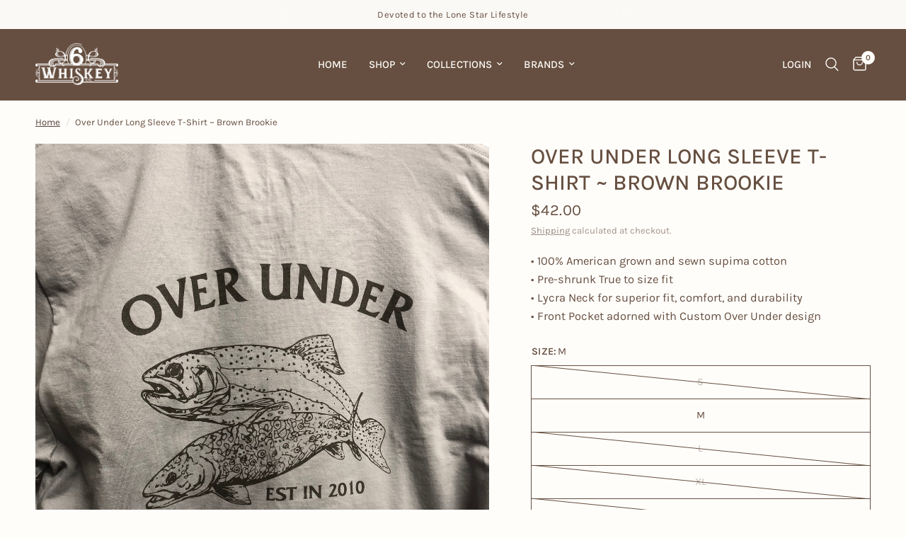

--- FILE ---
content_type: text/html; charset=utf-8
request_url: https://6whiskey.com/products/over-under-long-sleeve-t-shirt-brown-brookie
body_size: 36520
content:
<!doctype html><html class="no-js" lang="en" dir="ltr">
<head>
	<meta charset="utf-8">
	<meta http-equiv="X-UA-Compatible" content="IE=edge,chrome=1">
	<meta name="viewport" content="width=device-width, initial-scale=1, maximum-scale=5, viewport-fit=cover">
	<meta name="theme-color" content="#fffdfa">
	<link rel="canonical" href="https://6whiskey.com/products/over-under-long-sleeve-t-shirt-brown-brookie">
	<link rel="preconnect" href="https://cdn.shopify.com" crossorigin>
	<link rel="preload" as="style" href="//6whiskey.com/cdn/shop/t/32/assets/app.css?v=132666050126184008891767735403">
<link rel="preload" as="style" href="//6whiskey.com/cdn/shop/t/32/assets/product.css?v=135342519366659511851767735404">
<link rel="preload" as="image" href="//6whiskey.com/cdn/shop/products/1F7629FB-6C45-4752-886B-941D5963A73B.jpg?v=1582831195&width=375" imagesrcset="//6whiskey.com/cdn/shop/products/1F7629FB-6C45-4752-886B-941D5963A73B.jpg?v=1582831195&width=375 375w,//6whiskey.com/cdn/shop/products/1F7629FB-6C45-4752-886B-941D5963A73B.jpg?v=1582831195&width=640 640w,//6whiskey.com/cdn/shop/products/1F7629FB-6C45-4752-886B-941D5963A73B.jpg?v=1582831195&width=960 960w,//6whiskey.com/cdn/shop/products/1F7629FB-6C45-4752-886B-941D5963A73B.jpg?v=1582831195&width=1280 1280w" imagesizes="auto">




<link href="//6whiskey.com/cdn/shop/t/32/assets/animations.min.js?v=125778792411641688251767735403" as="script" rel="preload">

<link href="//6whiskey.com/cdn/shop/t/32/assets/header.js?v=53973329853117484881767735403" as="script" rel="preload">
<link href="//6whiskey.com/cdn/shop/t/32/assets/vendor.min.js?v=57769212839167613861767735404" as="script" rel="preload">
<link href="//6whiskey.com/cdn/shop/t/32/assets/app.js?v=39648928339787647271767735403" as="script" rel="preload">
<link href="//6whiskey.com/cdn/shop/t/32/assets/slideshow.js?v=171587361390105924931767735404" as="script" rel="preload">

<script>
window.lazySizesConfig = window.lazySizesConfig || {};
window.lazySizesConfig.expand = 250;
window.lazySizesConfig.loadMode = 1;
window.lazySizesConfig.loadHidden = false;
</script>


	

	<title>
	Over Under Long Sleeve T-Shirt ~ Brown Brookie &ndash; 6Whiskey Company
	</title>

	
	<meta name="description" content="• 100% American grown and sewn supima cotton• Pre-shrunk True to size fit• Lycra Neck for superior fit, comfort, and durability• Front Pocket adorned with Custom Over Under design">
	
<link rel="preconnect" href="https://fonts.shopifycdn.com" crossorigin>

<meta property="og:site_name" content="6Whiskey Company">
<meta property="og:url" content="https://6whiskey.com/products/over-under-long-sleeve-t-shirt-brown-brookie">
<meta property="og:title" content="Over Under Long Sleeve T-Shirt ~ Brown Brookie">
<meta property="og:type" content="product">
<meta property="og:description" content="• 100% American grown and sewn supima cotton• Pre-shrunk True to size fit• Lycra Neck for superior fit, comfort, and durability• Front Pocket adorned with Custom Over Under design"><meta property="og:image" content="http://6whiskey.com/cdn/shop/products/438628F2-4341-4D0F-83E5-046DA79C4E95.jpg?v=1582831190">
  <meta property="og:image:secure_url" content="https://6whiskey.com/cdn/shop/products/438628F2-4341-4D0F-83E5-046DA79C4E95.jpg?v=1582831190">
  <meta property="og:image:width" content="3024">
  <meta property="og:image:height" content="4032"><meta property="og:price:amount" content="42.00">
  <meta property="og:price:currency" content="USD"><meta name="twitter:card" content="summary_large_image">
<meta name="twitter:title" content="Over Under Long Sleeve T-Shirt ~ Brown Brookie">
<meta name="twitter:description" content="• 100% American grown and sewn supima cotton• Pre-shrunk True to size fit• Lycra Neck for superior fit, comfort, and durability• Front Pocket adorned with Custom Over Under design">


	<link href="//6whiskey.com/cdn/shop/t/32/assets/app.css?v=132666050126184008891767735403" rel="stylesheet" type="text/css" media="all" />

	<style data-shopify>
	@font-face {
  font-family: Karla;
  font-weight: 400;
  font-style: normal;
  font-display: swap;
  src: url("//6whiskey.com/cdn/fonts/karla/karla_n4.40497e07df527e6a50e58fb17ef1950c72f3e32c.woff2") format("woff2"),
       url("//6whiskey.com/cdn/fonts/karla/karla_n4.e9f6f9de321061073c6bfe03c28976ba8ce6ee18.woff") format("woff");
}

@font-face {
  font-family: Karla;
  font-weight: 500;
  font-style: normal;
  font-display: swap;
  src: url("//6whiskey.com/cdn/fonts/karla/karla_n5.0f2c50ba88af8c39d2756f2fc9dfccf18f808828.woff2") format("woff2"),
       url("//6whiskey.com/cdn/fonts/karla/karla_n5.88d3e57f788ee4a41fa11fc99b9881ce077acdc2.woff") format("woff");
}

@font-face {
  font-family: Karla;
  font-weight: 600;
  font-style: normal;
  font-display: swap;
  src: url("//6whiskey.com/cdn/fonts/karla/karla_n6.11d2ca9baa9358585c001bdea96cf4efec1c541a.woff2") format("woff2"),
       url("//6whiskey.com/cdn/fonts/karla/karla_n6.f61bdbc760ad3ce235abbf92fc104026b8312806.woff") format("woff");
}

@font-face {
  font-family: Karla;
  font-weight: 400;
  font-style: italic;
  font-display: swap;
  src: url("//6whiskey.com/cdn/fonts/karla/karla_i4.2086039c16bcc3a78a72a2f7b471e3c4a7f873a6.woff2") format("woff2"),
       url("//6whiskey.com/cdn/fonts/karla/karla_i4.7b9f59841a5960c16fa2a897a0716c8ebb183221.woff") format("woff");
}

@font-face {
  font-family: Karla;
  font-weight: 600;
  font-style: italic;
  font-display: swap;
  src: url("//6whiskey.com/cdn/fonts/karla/karla_i6.a7635423ab3dadf279bd83cab7821e04a762f0d7.woff2") format("woff2"),
       url("//6whiskey.com/cdn/fonts/karla/karla_i6.93523748a53c3e2305eb638d2279e8634a22c25f.woff") format("woff");
}


		@font-face {
  font-family: Fraunces;
  font-weight: 600;
  font-style: normal;
  font-display: swap;
  src: url("//6whiskey.com/cdn/fonts/fraunces/fraunces_n6.69791a9f00600e5a1e56a6f64efc9d10a28b9c92.woff2") format("woff2"),
       url("//6whiskey.com/cdn/fonts/fraunces/fraunces_n6.e87d336d46d99db17df56f1dc77d222effffa1f3.woff") format("woff");
}

@font-face {
  font-family: Fraunces;
  font-weight: 400;
  font-style: normal;
  font-display: swap;
  src: url("//6whiskey.com/cdn/fonts/fraunces/fraunces_n4.8e6986daad4907c36a536fb8d55aaf5318c974ca.woff2") format("woff2"),
       url("//6whiskey.com/cdn/fonts/fraunces/fraunces_n4.879060358fafcf2c4c4b6df76c608dc301ced93b.woff") format("woff");
}

h1,h2,h3,h4,h5,h6,
	.h1,.h2,.h3,.h4,.h5,.h6,
	.logolink.text-logo,
	.heading-font,
	.h1-xlarge,
	.h1-large,
	.customer-addresses .my-address .address-index {
		font-style: normal;
		font-weight: 600;
		font-family: Fraunces, serif;
	}
	body,
	.body-font,
	.thb-product-detail .product-title {
		font-style: normal;
		font-weight: 400;
		font-family: Karla, sans-serif;
	}
	:root {
		--mobile-swipe-width: calc(90vw - 30px);
		--font-body-scale: 1.1;
		--font-body-line-height-scale: 1.0;
		--font-body-letter-spacing: 0.0em;
		--font-body-medium-weight: 500;
    --font-body-bold-weight: 600;
		--font-announcement-scale: 1.0;
		--font-heading-scale: 1.0;
		--font-heading-line-height-scale: 1.0;
		--font-heading-letter-spacing: 0.0em;
		--font-navigation-scale: 1.0;
		--navigation-item-spacing: 15px;
		--font-product-title-scale: 1.0;
		--font-product-title-line-height-scale: 0.5;
		--button-letter-spacing: 0.02em;
		--button-font-scale: 1.0;

		--bg-body: #fffdfa;
		--bg-body-rgb: 255,253,250;
		--bg-body-darken: #fff7eb;
		--payment-terms-background-color: #fffdfa;
		--color-body: #664f40;
		--color-body-rgb: 102,79,64;
		--color-accent: #544235;
		--color-accent-rgb: 84,66,53;
		--color-border: #664f40;
		--color-form-border: #664f40;
		--color-overlay-rgb: 0,0,0;

		--shopify-accelerated-checkout-button-block-size: 48px;
		--shopify-accelerated-checkout-inline-alignment: center;
		--shopify-accelerated-checkout-skeleton-animation-duration: 0.25s;

		--color-announcement-bar-text: #664f40;
		--color-announcement-bar-bg: #fbf9f6;

		--color-header-bg: #664f40;
		--color-header-bg-rgb: 102,79,64;
		--color-header-text: #fffdfa;
		--color-header-text-rgb: 255,253,250;
		--color-header-links: #fffdfa;
		--color-header-links-rgb: 255,253,250;
		--color-header-links-hover: #fffdfa;
		--color-header-icons: #fffdfa;
		--color-header-border: #664f40;

		--solid-button-background: #664f40;
		--solid-button-label: #fbf9f6;
		--outline-button-label: #544235;
		--button-border-radius: 0px;
		--shopify-accelerated-checkout-button-border-radius: 0px;

		--color-price: #664f40;
		--color-price-discounted: #ee3b45;
		--color-star: #FD9A52;
		--color-dots: #151515;

		--color-inventory-instock: #62815f;
		--color-inventory-lowstock: #9c2613;

		--section-spacing-mobile: 50px;
		--section-spacing-desktop: 90px;

		--color-badge-text: #fff8f0;
		--color-badge-sold-out: #664f40;
		--color-badge-sale: #664f40;
		
		--color-badge-preorder: #666666;
		--badge-corner-radius: 13px;

		--color-footer-text: #fffdfa;
		--color-footer-text-rgb: 255,253,250;
		--color-footer-link: #fff8f0;
		--color-footer-link-hover: #fff8f0;
		--color-footer-border: #544235;
		--color-footer-border-rgb: 84,66,53;
		--color-footer-bg: #664f40;
	}



</style>


	<script>
		window.theme = window.theme || {};
		theme = {
			settings: {
				money_with_currency_format:"${{amount}}",
				cart_drawer:true,
				product_id: 4397453574202,
			},
			routes: {
				root_url: '/',
				cart_url: '/cart',
				cart_add_url: '/cart/add',
				search_url: '/search',
				cart_change_url: '/cart/change',
				cart_update_url: '/cart/update',
				cart_clear_url: '/cart/clear',
				predictive_search_url: '/search/suggest',
			},
			variantStrings: {
        addToCart: `Add to cart`,
        soldOut: `Sold out`,
        unavailable: `Unavailable`,
        preOrder: `Pre-order`,
      },
			strings: {
				requiresTerms: `You must agree with the terms and conditions of sales to check out`,
				shippingEstimatorNoResults: `Sorry, we do not ship to your address.`,
				shippingEstimatorOneResult: `There is one shipping rate for your address:`,
				shippingEstimatorMultipleResults: `There are several shipping rates for your address:`,
				shippingEstimatorError: `One or more error occurred while retrieving shipping rates:`
			}
		};
	</script>
	<script>window.performance && window.performance.mark && window.performance.mark('shopify.content_for_header.start');</script><meta id="shopify-digital-wallet" name="shopify-digital-wallet" content="/4360798277/digital_wallets/dialog">
<meta name="shopify-checkout-api-token" content="6c60c5f0ea24479c7ef2618565067fa9">
<meta id="in-context-paypal-metadata" data-shop-id="4360798277" data-venmo-supported="false" data-environment="production" data-locale="en_US" data-paypal-v4="true" data-currency="USD">
<link rel="alternate" type="application/json+oembed" href="https://6whiskey.com/products/over-under-long-sleeve-t-shirt-brown-brookie.oembed">
<script async="async" src="/checkouts/internal/preloads.js?locale=en-US"></script>
<link rel="preconnect" href="https://shop.app" crossorigin="anonymous">
<script async="async" src="https://shop.app/checkouts/internal/preloads.js?locale=en-US&shop_id=4360798277" crossorigin="anonymous"></script>
<script id="apple-pay-shop-capabilities" type="application/json">{"shopId":4360798277,"countryCode":"US","currencyCode":"USD","merchantCapabilities":["supports3DS"],"merchantId":"gid:\/\/shopify\/Shop\/4360798277","merchantName":"6Whiskey Company","requiredBillingContactFields":["postalAddress","email","phone"],"requiredShippingContactFields":["postalAddress","email","phone"],"shippingType":"shipping","supportedNetworks":["visa","masterCard","amex","discover","elo","jcb"],"total":{"type":"pending","label":"6Whiskey Company","amount":"1.00"},"shopifyPaymentsEnabled":true,"supportsSubscriptions":true}</script>
<script id="shopify-features" type="application/json">{"accessToken":"6c60c5f0ea24479c7ef2618565067fa9","betas":["rich-media-storefront-analytics"],"domain":"6whiskey.com","predictiveSearch":true,"shopId":4360798277,"locale":"en"}</script>
<script>var Shopify = Shopify || {};
Shopify.shop = "6whiskey.myshopify.com";
Shopify.locale = "en";
Shopify.currency = {"active":"USD","rate":"1.0"};
Shopify.country = "US";
Shopify.theme = {"name":"Updated copy of Tecovas Launch Theme","id":128933920826,"schema_name":"Reformation","schema_version":"9.2.0","theme_store_id":1762,"role":"main"};
Shopify.theme.handle = "null";
Shopify.theme.style = {"id":null,"handle":null};
Shopify.cdnHost = "6whiskey.com/cdn";
Shopify.routes = Shopify.routes || {};
Shopify.routes.root = "/";</script>
<script type="module">!function(o){(o.Shopify=o.Shopify||{}).modules=!0}(window);</script>
<script>!function(o){function n(){var o=[];function n(){o.push(Array.prototype.slice.apply(arguments))}return n.q=o,n}var t=o.Shopify=o.Shopify||{};t.loadFeatures=n(),t.autoloadFeatures=n()}(window);</script>
<script>
  window.ShopifyPay = window.ShopifyPay || {};
  window.ShopifyPay.apiHost = "shop.app\/pay";
  window.ShopifyPay.redirectState = null;
</script>
<script id="shop-js-analytics" type="application/json">{"pageType":"product"}</script>
<script defer="defer" async type="module" src="//6whiskey.com/cdn/shopifycloud/shop-js/modules/v2/client.init-shop-cart-sync_BN7fPSNr.en.esm.js"></script>
<script defer="defer" async type="module" src="//6whiskey.com/cdn/shopifycloud/shop-js/modules/v2/chunk.common_Cbph3Kss.esm.js"></script>
<script defer="defer" async type="module" src="//6whiskey.com/cdn/shopifycloud/shop-js/modules/v2/chunk.modal_DKumMAJ1.esm.js"></script>
<script type="module">
  await import("//6whiskey.com/cdn/shopifycloud/shop-js/modules/v2/client.init-shop-cart-sync_BN7fPSNr.en.esm.js");
await import("//6whiskey.com/cdn/shopifycloud/shop-js/modules/v2/chunk.common_Cbph3Kss.esm.js");
await import("//6whiskey.com/cdn/shopifycloud/shop-js/modules/v2/chunk.modal_DKumMAJ1.esm.js");

  window.Shopify.SignInWithShop?.initShopCartSync?.({"fedCMEnabled":true,"windoidEnabled":true});

</script>
<script defer="defer" async type="module" src="//6whiskey.com/cdn/shopifycloud/shop-js/modules/v2/client.payment-terms_BxzfvcZJ.en.esm.js"></script>
<script defer="defer" async type="module" src="//6whiskey.com/cdn/shopifycloud/shop-js/modules/v2/chunk.common_Cbph3Kss.esm.js"></script>
<script defer="defer" async type="module" src="//6whiskey.com/cdn/shopifycloud/shop-js/modules/v2/chunk.modal_DKumMAJ1.esm.js"></script>
<script type="module">
  await import("//6whiskey.com/cdn/shopifycloud/shop-js/modules/v2/client.payment-terms_BxzfvcZJ.en.esm.js");
await import("//6whiskey.com/cdn/shopifycloud/shop-js/modules/v2/chunk.common_Cbph3Kss.esm.js");
await import("//6whiskey.com/cdn/shopifycloud/shop-js/modules/v2/chunk.modal_DKumMAJ1.esm.js");

  
</script>
<script>
  window.Shopify = window.Shopify || {};
  if (!window.Shopify.featureAssets) window.Shopify.featureAssets = {};
  window.Shopify.featureAssets['shop-js'] = {"shop-cart-sync":["modules/v2/client.shop-cart-sync_CJVUk8Jm.en.esm.js","modules/v2/chunk.common_Cbph3Kss.esm.js","modules/v2/chunk.modal_DKumMAJ1.esm.js"],"init-fed-cm":["modules/v2/client.init-fed-cm_7Fvt41F4.en.esm.js","modules/v2/chunk.common_Cbph3Kss.esm.js","modules/v2/chunk.modal_DKumMAJ1.esm.js"],"init-shop-email-lookup-coordinator":["modules/v2/client.init-shop-email-lookup-coordinator_Cc088_bR.en.esm.js","modules/v2/chunk.common_Cbph3Kss.esm.js","modules/v2/chunk.modal_DKumMAJ1.esm.js"],"init-windoid":["modules/v2/client.init-windoid_hPopwJRj.en.esm.js","modules/v2/chunk.common_Cbph3Kss.esm.js","modules/v2/chunk.modal_DKumMAJ1.esm.js"],"shop-button":["modules/v2/client.shop-button_B0jaPSNF.en.esm.js","modules/v2/chunk.common_Cbph3Kss.esm.js","modules/v2/chunk.modal_DKumMAJ1.esm.js"],"shop-cash-offers":["modules/v2/client.shop-cash-offers_DPIskqss.en.esm.js","modules/v2/chunk.common_Cbph3Kss.esm.js","modules/v2/chunk.modal_DKumMAJ1.esm.js"],"shop-toast-manager":["modules/v2/client.shop-toast-manager_CK7RT69O.en.esm.js","modules/v2/chunk.common_Cbph3Kss.esm.js","modules/v2/chunk.modal_DKumMAJ1.esm.js"],"init-shop-cart-sync":["modules/v2/client.init-shop-cart-sync_BN7fPSNr.en.esm.js","modules/v2/chunk.common_Cbph3Kss.esm.js","modules/v2/chunk.modal_DKumMAJ1.esm.js"],"init-customer-accounts-sign-up":["modules/v2/client.init-customer-accounts-sign-up_CfPf4CXf.en.esm.js","modules/v2/client.shop-login-button_DeIztwXF.en.esm.js","modules/v2/chunk.common_Cbph3Kss.esm.js","modules/v2/chunk.modal_DKumMAJ1.esm.js"],"pay-button":["modules/v2/client.pay-button_CgIwFSYN.en.esm.js","modules/v2/chunk.common_Cbph3Kss.esm.js","modules/v2/chunk.modal_DKumMAJ1.esm.js"],"init-customer-accounts":["modules/v2/client.init-customer-accounts_DQ3x16JI.en.esm.js","modules/v2/client.shop-login-button_DeIztwXF.en.esm.js","modules/v2/chunk.common_Cbph3Kss.esm.js","modules/v2/chunk.modal_DKumMAJ1.esm.js"],"avatar":["modules/v2/client.avatar_BTnouDA3.en.esm.js"],"init-shop-for-new-customer-accounts":["modules/v2/client.init-shop-for-new-customer-accounts_CsZy_esa.en.esm.js","modules/v2/client.shop-login-button_DeIztwXF.en.esm.js","modules/v2/chunk.common_Cbph3Kss.esm.js","modules/v2/chunk.modal_DKumMAJ1.esm.js"],"shop-follow-button":["modules/v2/client.shop-follow-button_BRMJjgGd.en.esm.js","modules/v2/chunk.common_Cbph3Kss.esm.js","modules/v2/chunk.modal_DKumMAJ1.esm.js"],"checkout-modal":["modules/v2/client.checkout-modal_B9Drz_yf.en.esm.js","modules/v2/chunk.common_Cbph3Kss.esm.js","modules/v2/chunk.modal_DKumMAJ1.esm.js"],"shop-login-button":["modules/v2/client.shop-login-button_DeIztwXF.en.esm.js","modules/v2/chunk.common_Cbph3Kss.esm.js","modules/v2/chunk.modal_DKumMAJ1.esm.js"],"lead-capture":["modules/v2/client.lead-capture_DXYzFM3R.en.esm.js","modules/v2/chunk.common_Cbph3Kss.esm.js","modules/v2/chunk.modal_DKumMAJ1.esm.js"],"shop-login":["modules/v2/client.shop-login_CA5pJqmO.en.esm.js","modules/v2/chunk.common_Cbph3Kss.esm.js","modules/v2/chunk.modal_DKumMAJ1.esm.js"],"payment-terms":["modules/v2/client.payment-terms_BxzfvcZJ.en.esm.js","modules/v2/chunk.common_Cbph3Kss.esm.js","modules/v2/chunk.modal_DKumMAJ1.esm.js"]};
</script>
<script id="__st">var __st={"a":4360798277,"offset":-21600,"reqid":"d8941b75-e3b3-46a9-a407-5d7608c4f090-1769898952","pageurl":"6whiskey.com\/products\/over-under-long-sleeve-t-shirt-brown-brookie","u":"ae6c249a5e3f","p":"product","rtyp":"product","rid":4397453574202};</script>
<script>window.ShopifyPaypalV4VisibilityTracking = true;</script>
<script id="captcha-bootstrap">!function(){'use strict';const t='contact',e='account',n='new_comment',o=[[t,t],['blogs',n],['comments',n],[t,'customer']],c=[[e,'customer_login'],[e,'guest_login'],[e,'recover_customer_password'],[e,'create_customer']],r=t=>t.map((([t,e])=>`form[action*='/${t}']:not([data-nocaptcha='true']) input[name='form_type'][value='${e}']`)).join(','),a=t=>()=>t?[...document.querySelectorAll(t)].map((t=>t.form)):[];function s(){const t=[...o],e=r(t);return a(e)}const i='password',u='form_key',d=['recaptcha-v3-token','g-recaptcha-response','h-captcha-response',i],f=()=>{try{return window.sessionStorage}catch{return}},m='__shopify_v',_=t=>t.elements[u];function p(t,e,n=!1){try{const o=window.sessionStorage,c=JSON.parse(o.getItem(e)),{data:r}=function(t){const{data:e,action:n}=t;return t[m]||n?{data:e,action:n}:{data:t,action:n}}(c);for(const[e,n]of Object.entries(r))t.elements[e]&&(t.elements[e].value=n);n&&o.removeItem(e)}catch(o){console.error('form repopulation failed',{error:o})}}const l='form_type',E='cptcha';function T(t){t.dataset[E]=!0}const w=window,h=w.document,L='Shopify',v='ce_forms',y='captcha';let A=!1;((t,e)=>{const n=(g='f06e6c50-85a8-45c8-87d0-21a2b65856fe',I='https://cdn.shopify.com/shopifycloud/storefront-forms-hcaptcha/ce_storefront_forms_captcha_hcaptcha.v1.5.2.iife.js',D={infoText:'Protected by hCaptcha',privacyText:'Privacy',termsText:'Terms'},(t,e,n)=>{const o=w[L][v],c=o.bindForm;if(c)return c(t,g,e,D).then(n);var r;o.q.push([[t,g,e,D],n]),r=I,A||(h.body.append(Object.assign(h.createElement('script'),{id:'captcha-provider',async:!0,src:r})),A=!0)});var g,I,D;w[L]=w[L]||{},w[L][v]=w[L][v]||{},w[L][v].q=[],w[L][y]=w[L][y]||{},w[L][y].protect=function(t,e){n(t,void 0,e),T(t)},Object.freeze(w[L][y]),function(t,e,n,w,h,L){const[v,y,A,g]=function(t,e,n){const i=e?o:[],u=t?c:[],d=[...i,...u],f=r(d),m=r(i),_=r(d.filter((([t,e])=>n.includes(e))));return[a(f),a(m),a(_),s()]}(w,h,L),I=t=>{const e=t.target;return e instanceof HTMLFormElement?e:e&&e.form},D=t=>v().includes(t);t.addEventListener('submit',(t=>{const e=I(t);if(!e)return;const n=D(e)&&!e.dataset.hcaptchaBound&&!e.dataset.recaptchaBound,o=_(e),c=g().includes(e)&&(!o||!o.value);(n||c)&&t.preventDefault(),c&&!n&&(function(t){try{if(!f())return;!function(t){const e=f();if(!e)return;const n=_(t);if(!n)return;const o=n.value;o&&e.removeItem(o)}(t);const e=Array.from(Array(32),(()=>Math.random().toString(36)[2])).join('');!function(t,e){_(t)||t.append(Object.assign(document.createElement('input'),{type:'hidden',name:u})),t.elements[u].value=e}(t,e),function(t,e){const n=f();if(!n)return;const o=[...t.querySelectorAll(`input[type='${i}']`)].map((({name:t})=>t)),c=[...d,...o],r={};for(const[a,s]of new FormData(t).entries())c.includes(a)||(r[a]=s);n.setItem(e,JSON.stringify({[m]:1,action:t.action,data:r}))}(t,e)}catch(e){console.error('failed to persist form',e)}}(e),e.submit())}));const S=(t,e)=>{t&&!t.dataset[E]&&(n(t,e.some((e=>e===t))),T(t))};for(const o of['focusin','change'])t.addEventListener(o,(t=>{const e=I(t);D(e)&&S(e,y())}));const B=e.get('form_key'),M=e.get(l),P=B&&M;t.addEventListener('DOMContentLoaded',(()=>{const t=y();if(P)for(const e of t)e.elements[l].value===M&&p(e,B);[...new Set([...A(),...v().filter((t=>'true'===t.dataset.shopifyCaptcha))])].forEach((e=>S(e,t)))}))}(h,new URLSearchParams(w.location.search),n,t,e,['guest_login'])})(!0,!0)}();</script>
<script integrity="sha256-4kQ18oKyAcykRKYeNunJcIwy7WH5gtpwJnB7kiuLZ1E=" data-source-attribution="shopify.loadfeatures" defer="defer" src="//6whiskey.com/cdn/shopifycloud/storefront/assets/storefront/load_feature-a0a9edcb.js" crossorigin="anonymous"></script>
<script crossorigin="anonymous" defer="defer" src="//6whiskey.com/cdn/shopifycloud/storefront/assets/shopify_pay/storefront-65b4c6d7.js?v=20250812"></script>
<script data-source-attribution="shopify.dynamic_checkout.dynamic.init">var Shopify=Shopify||{};Shopify.PaymentButton=Shopify.PaymentButton||{isStorefrontPortableWallets:!0,init:function(){window.Shopify.PaymentButton.init=function(){};var t=document.createElement("script");t.src="https://6whiskey.com/cdn/shopifycloud/portable-wallets/latest/portable-wallets.en.js",t.type="module",document.head.appendChild(t)}};
</script>
<script data-source-attribution="shopify.dynamic_checkout.buyer_consent">
  function portableWalletsHideBuyerConsent(e){var t=document.getElementById("shopify-buyer-consent"),n=document.getElementById("shopify-subscription-policy-button");t&&n&&(t.classList.add("hidden"),t.setAttribute("aria-hidden","true"),n.removeEventListener("click",e))}function portableWalletsShowBuyerConsent(e){var t=document.getElementById("shopify-buyer-consent"),n=document.getElementById("shopify-subscription-policy-button");t&&n&&(t.classList.remove("hidden"),t.removeAttribute("aria-hidden"),n.addEventListener("click",e))}window.Shopify?.PaymentButton&&(window.Shopify.PaymentButton.hideBuyerConsent=portableWalletsHideBuyerConsent,window.Shopify.PaymentButton.showBuyerConsent=portableWalletsShowBuyerConsent);
</script>
<script data-source-attribution="shopify.dynamic_checkout.cart.bootstrap">document.addEventListener("DOMContentLoaded",(function(){function t(){return document.querySelector("shopify-accelerated-checkout-cart, shopify-accelerated-checkout")}if(t())Shopify.PaymentButton.init();else{new MutationObserver((function(e,n){t()&&(Shopify.PaymentButton.init(),n.disconnect())})).observe(document.body,{childList:!0,subtree:!0})}}));
</script>
<link id="shopify-accelerated-checkout-styles" rel="stylesheet" media="screen" href="https://6whiskey.com/cdn/shopifycloud/portable-wallets/latest/accelerated-checkout-backwards-compat.css" crossorigin="anonymous">
<style id="shopify-accelerated-checkout-cart">
        #shopify-buyer-consent {
  margin-top: 1em;
  display: inline-block;
  width: 100%;
}

#shopify-buyer-consent.hidden {
  display: none;
}

#shopify-subscription-policy-button {
  background: none;
  border: none;
  padding: 0;
  text-decoration: underline;
  font-size: inherit;
  cursor: pointer;
}

#shopify-subscription-policy-button::before {
  box-shadow: none;
}

      </style>

<script>window.performance && window.performance.mark && window.performance.mark('shopify.content_for_header.end');</script> <!-- Header hook for plugins -->

	<script>document.documentElement.className = document.documentElement.className.replace('no-js', 'js');</script>
	
<!-- BEGIN app block: shopify://apps/seo-on-blog/blocks/avada-seoon-setting/a45c3e67-be9f-4255-a194-b255a24f37c9 --><!-- BEGIN app snippet: avada-seoon-robot --><!-- Avada SEOOn Robot -->





<!-- END app snippet -->
<!-- BEGIN app snippet: avada-seoon-social --><!-- Avada SEOOn Social -->



<!-- END app snippet -->
<!-- BEGIN app snippet: avada-seoon-gsd --><!-- END app snippet -->
<!-- BEGIN app snippet: avada-seoon-custom-css --> <!-- END app snippet -->
<!-- BEGIN app snippet: avada-seoon-faqs-gsd -->

<!-- END app snippet -->
<!-- BEGIN app snippet: avada-seoon-page-tag --><!-- Avada SEOOn Page Tag -->
<!-- BEGIN app snippet: avada-seoon-robot --><!-- Avada SEOOn Robot -->





<!-- END app snippet -->

<link href="//cdn.shopify.com/extensions/019b2f73-0fda-7492-9f0c-984659b366db/seoon-blog-107/assets/page-tag.css" rel="stylesheet" type="text/css" media="all" />
<!-- END Avada SEOOn Page Tag -->
<!-- END app snippet -->
<!-- BEGIN app snippet: avada-seoon-recipe-gsd -->

<!-- END app snippet -->
<!-- BEGIN app snippet: avada-seoon-protect-content --><!-- Avada SEOOn Protect Content --><!--End Avada SEOOn Protect Content -->
<!-- END app snippet -->

<!-- END app block --><link href="https://cdn.shopify.com/extensions/019b2f73-0fda-7492-9f0c-984659b366db/seoon-blog-107/assets/style-dynamic-product.css" rel="stylesheet" type="text/css" media="all">
<link href="https://monorail-edge.shopifysvc.com" rel="dns-prefetch">
<script>(function(){if ("sendBeacon" in navigator && "performance" in window) {try {var session_token_from_headers = performance.getEntriesByType('navigation')[0].serverTiming.find(x => x.name == '_s').description;} catch {var session_token_from_headers = undefined;}var session_cookie_matches = document.cookie.match(/_shopify_s=([^;]*)/);var session_token_from_cookie = session_cookie_matches && session_cookie_matches.length === 2 ? session_cookie_matches[1] : "";var session_token = session_token_from_headers || session_token_from_cookie || "";function handle_abandonment_event(e) {var entries = performance.getEntries().filter(function(entry) {return /monorail-edge.shopifysvc.com/.test(entry.name);});if (!window.abandonment_tracked && entries.length === 0) {window.abandonment_tracked = true;var currentMs = Date.now();var navigation_start = performance.timing.navigationStart;var payload = {shop_id: 4360798277,url: window.location.href,navigation_start,duration: currentMs - navigation_start,session_token,page_type: "product"};window.navigator.sendBeacon("https://monorail-edge.shopifysvc.com/v1/produce", JSON.stringify({schema_id: "online_store_buyer_site_abandonment/1.1",payload: payload,metadata: {event_created_at_ms: currentMs,event_sent_at_ms: currentMs}}));}}window.addEventListener('pagehide', handle_abandonment_event);}}());</script>
<script id="web-pixels-manager-setup">(function e(e,d,r,n,o){if(void 0===o&&(o={}),!Boolean(null===(a=null===(i=window.Shopify)||void 0===i?void 0:i.analytics)||void 0===a?void 0:a.replayQueue)){var i,a;window.Shopify=window.Shopify||{};var t=window.Shopify;t.analytics=t.analytics||{};var s=t.analytics;s.replayQueue=[],s.publish=function(e,d,r){return s.replayQueue.push([e,d,r]),!0};try{self.performance.mark("wpm:start")}catch(e){}var l=function(){var e={modern:/Edge?\/(1{2}[4-9]|1[2-9]\d|[2-9]\d{2}|\d{4,})\.\d+(\.\d+|)|Firefox\/(1{2}[4-9]|1[2-9]\d|[2-9]\d{2}|\d{4,})\.\d+(\.\d+|)|Chrom(ium|e)\/(9{2}|\d{3,})\.\d+(\.\d+|)|(Maci|X1{2}).+ Version\/(15\.\d+|(1[6-9]|[2-9]\d|\d{3,})\.\d+)([,.]\d+|)( \(\w+\)|)( Mobile\/\w+|) Safari\/|Chrome.+OPR\/(9{2}|\d{3,})\.\d+\.\d+|(CPU[ +]OS|iPhone[ +]OS|CPU[ +]iPhone|CPU IPhone OS|CPU iPad OS)[ +]+(15[._]\d+|(1[6-9]|[2-9]\d|\d{3,})[._]\d+)([._]\d+|)|Android:?[ /-](13[3-9]|1[4-9]\d|[2-9]\d{2}|\d{4,})(\.\d+|)(\.\d+|)|Android.+Firefox\/(13[5-9]|1[4-9]\d|[2-9]\d{2}|\d{4,})\.\d+(\.\d+|)|Android.+Chrom(ium|e)\/(13[3-9]|1[4-9]\d|[2-9]\d{2}|\d{4,})\.\d+(\.\d+|)|SamsungBrowser\/([2-9]\d|\d{3,})\.\d+/,legacy:/Edge?\/(1[6-9]|[2-9]\d|\d{3,})\.\d+(\.\d+|)|Firefox\/(5[4-9]|[6-9]\d|\d{3,})\.\d+(\.\d+|)|Chrom(ium|e)\/(5[1-9]|[6-9]\d|\d{3,})\.\d+(\.\d+|)([\d.]+$|.*Safari\/(?![\d.]+ Edge\/[\d.]+$))|(Maci|X1{2}).+ Version\/(10\.\d+|(1[1-9]|[2-9]\d|\d{3,})\.\d+)([,.]\d+|)( \(\w+\)|)( Mobile\/\w+|) Safari\/|Chrome.+OPR\/(3[89]|[4-9]\d|\d{3,})\.\d+\.\d+|(CPU[ +]OS|iPhone[ +]OS|CPU[ +]iPhone|CPU IPhone OS|CPU iPad OS)[ +]+(10[._]\d+|(1[1-9]|[2-9]\d|\d{3,})[._]\d+)([._]\d+|)|Android:?[ /-](13[3-9]|1[4-9]\d|[2-9]\d{2}|\d{4,})(\.\d+|)(\.\d+|)|Mobile Safari.+OPR\/([89]\d|\d{3,})\.\d+\.\d+|Android.+Firefox\/(13[5-9]|1[4-9]\d|[2-9]\d{2}|\d{4,})\.\d+(\.\d+|)|Android.+Chrom(ium|e)\/(13[3-9]|1[4-9]\d|[2-9]\d{2}|\d{4,})\.\d+(\.\d+|)|Android.+(UC? ?Browser|UCWEB|U3)[ /]?(15\.([5-9]|\d{2,})|(1[6-9]|[2-9]\d|\d{3,})\.\d+)\.\d+|SamsungBrowser\/(5\.\d+|([6-9]|\d{2,})\.\d+)|Android.+MQ{2}Browser\/(14(\.(9|\d{2,})|)|(1[5-9]|[2-9]\d|\d{3,})(\.\d+|))(\.\d+|)|K[Aa][Ii]OS\/(3\.\d+|([4-9]|\d{2,})\.\d+)(\.\d+|)/},d=e.modern,r=e.legacy,n=navigator.userAgent;return n.match(d)?"modern":n.match(r)?"legacy":"unknown"}(),u="modern"===l?"modern":"legacy",c=(null!=n?n:{modern:"",legacy:""})[u],f=function(e){return[e.baseUrl,"/wpm","/b",e.hashVersion,"modern"===e.buildTarget?"m":"l",".js"].join("")}({baseUrl:d,hashVersion:r,buildTarget:u}),m=function(e){var d=e.version,r=e.bundleTarget,n=e.surface,o=e.pageUrl,i=e.monorailEndpoint;return{emit:function(e){var a=e.status,t=e.errorMsg,s=(new Date).getTime(),l=JSON.stringify({metadata:{event_sent_at_ms:s},events:[{schema_id:"web_pixels_manager_load/3.1",payload:{version:d,bundle_target:r,page_url:o,status:a,surface:n,error_msg:t},metadata:{event_created_at_ms:s}}]});if(!i)return console&&console.warn&&console.warn("[Web Pixels Manager] No Monorail endpoint provided, skipping logging."),!1;try{return self.navigator.sendBeacon.bind(self.navigator)(i,l)}catch(e){}var u=new XMLHttpRequest;try{return u.open("POST",i,!0),u.setRequestHeader("Content-Type","text/plain"),u.send(l),!0}catch(e){return console&&console.warn&&console.warn("[Web Pixels Manager] Got an unhandled error while logging to Monorail."),!1}}}}({version:r,bundleTarget:l,surface:e.surface,pageUrl:self.location.href,monorailEndpoint:e.monorailEndpoint});try{o.browserTarget=l,function(e){var d=e.src,r=e.async,n=void 0===r||r,o=e.onload,i=e.onerror,a=e.sri,t=e.scriptDataAttributes,s=void 0===t?{}:t,l=document.createElement("script"),u=document.querySelector("head"),c=document.querySelector("body");if(l.async=n,l.src=d,a&&(l.integrity=a,l.crossOrigin="anonymous"),s)for(var f in s)if(Object.prototype.hasOwnProperty.call(s,f))try{l.dataset[f]=s[f]}catch(e){}if(o&&l.addEventListener("load",o),i&&l.addEventListener("error",i),u)u.appendChild(l);else{if(!c)throw new Error("Did not find a head or body element to append the script");c.appendChild(l)}}({src:f,async:!0,onload:function(){if(!function(){var e,d;return Boolean(null===(d=null===(e=window.Shopify)||void 0===e?void 0:e.analytics)||void 0===d?void 0:d.initialized)}()){var d=window.webPixelsManager.init(e)||void 0;if(d){var r=window.Shopify.analytics;r.replayQueue.forEach((function(e){var r=e[0],n=e[1],o=e[2];d.publishCustomEvent(r,n,o)})),r.replayQueue=[],r.publish=d.publishCustomEvent,r.visitor=d.visitor,r.initialized=!0}}},onerror:function(){return m.emit({status:"failed",errorMsg:"".concat(f," has failed to load")})},sri:function(e){var d=/^sha384-[A-Za-z0-9+/=]+$/;return"string"==typeof e&&d.test(e)}(c)?c:"",scriptDataAttributes:o}),m.emit({status:"loading"})}catch(e){m.emit({status:"failed",errorMsg:(null==e?void 0:e.message)||"Unknown error"})}}})({shopId: 4360798277,storefrontBaseUrl: "https://6whiskey.com",extensionsBaseUrl: "https://extensions.shopifycdn.com/cdn/shopifycloud/web-pixels-manager",monorailEndpoint: "https://monorail-edge.shopifysvc.com/unstable/produce_batch",surface: "storefront-renderer",enabledBetaFlags: ["2dca8a86"],webPixelsConfigList: [{"id":"shopify-app-pixel","configuration":"{}","eventPayloadVersion":"v1","runtimeContext":"STRICT","scriptVersion":"0450","apiClientId":"shopify-pixel","type":"APP","privacyPurposes":["ANALYTICS","MARKETING"]},{"id":"shopify-custom-pixel","eventPayloadVersion":"v1","runtimeContext":"LAX","scriptVersion":"0450","apiClientId":"shopify-pixel","type":"CUSTOM","privacyPurposes":["ANALYTICS","MARKETING"]}],isMerchantRequest: false,initData: {"shop":{"name":"6Whiskey Company","paymentSettings":{"currencyCode":"USD"},"myshopifyDomain":"6whiskey.myshopify.com","countryCode":"US","storefrontUrl":"https:\/\/6whiskey.com"},"customer":null,"cart":null,"checkout":null,"productVariants":[{"price":{"amount":42.0,"currencyCode":"USD"},"product":{"title":"Over Under Long Sleeve T-Shirt ~ Brown Brookie","vendor":"Over Under Clothing","id":"4397453574202","untranslatedTitle":"Over Under Long Sleeve T-Shirt ~ Brown Brookie","url":"\/products\/over-under-long-sleeve-t-shirt-brown-brookie","type":"T-Shirts"},"id":"31323176730682","image":{"src":"\/\/6whiskey.com\/cdn\/shop\/products\/1F7629FB-6C45-4752-886B-941D5963A73B.jpg?v=1582831195"},"sku":"21491","title":"S","untranslatedTitle":"S"},{"price":{"amount":42.0,"currencyCode":"USD"},"product":{"title":"Over Under Long Sleeve T-Shirt ~ Brown Brookie","vendor":"Over Under Clothing","id":"4397453574202","untranslatedTitle":"Over Under Long Sleeve T-Shirt ~ Brown Brookie","url":"\/products\/over-under-long-sleeve-t-shirt-brown-brookie","type":"T-Shirts"},"id":"31323176763450","image":{"src":"\/\/6whiskey.com\/cdn\/shop\/products\/1F7629FB-6C45-4752-886B-941D5963A73B.jpg?v=1582831195"},"sku":"21491","title":"M","untranslatedTitle":"M"},{"price":{"amount":42.0,"currencyCode":"USD"},"product":{"title":"Over Under Long Sleeve T-Shirt ~ Brown Brookie","vendor":"Over Under Clothing","id":"4397453574202","untranslatedTitle":"Over Under Long Sleeve T-Shirt ~ Brown Brookie","url":"\/products\/over-under-long-sleeve-t-shirt-brown-brookie","type":"T-Shirts"},"id":"31323176796218","image":{"src":"\/\/6whiskey.com\/cdn\/shop\/products\/1F7629FB-6C45-4752-886B-941D5963A73B.jpg?v=1582831195"},"sku":"21491","title":"L","untranslatedTitle":"L"},{"price":{"amount":42.0,"currencyCode":"USD"},"product":{"title":"Over Under Long Sleeve T-Shirt ~ Brown Brookie","vendor":"Over Under Clothing","id":"4397453574202","untranslatedTitle":"Over Under Long Sleeve T-Shirt ~ Brown Brookie","url":"\/products\/over-under-long-sleeve-t-shirt-brown-brookie","type":"T-Shirts"},"id":"31323176828986","image":{"src":"\/\/6whiskey.com\/cdn\/shop\/products\/1F7629FB-6C45-4752-886B-941D5963A73B.jpg?v=1582831195"},"sku":"21491","title":"XL","untranslatedTitle":"XL"},{"price":{"amount":42.0,"currencyCode":"USD"},"product":{"title":"Over Under Long Sleeve T-Shirt ~ Brown Brookie","vendor":"Over Under Clothing","id":"4397453574202","untranslatedTitle":"Over Under Long Sleeve T-Shirt ~ Brown Brookie","url":"\/products\/over-under-long-sleeve-t-shirt-brown-brookie","type":"T-Shirts"},"id":"31323176861754","image":{"src":"\/\/6whiskey.com\/cdn\/shop\/products\/1F7629FB-6C45-4752-886B-941D5963A73B.jpg?v=1582831195"},"sku":"21491","title":"XXL","untranslatedTitle":"XXL"}],"purchasingCompany":null},},"https://6whiskey.com/cdn","1d2a099fw23dfb22ep557258f5m7a2edbae",{"modern":"","legacy":""},{"shopId":"4360798277","storefrontBaseUrl":"https:\/\/6whiskey.com","extensionBaseUrl":"https:\/\/extensions.shopifycdn.com\/cdn\/shopifycloud\/web-pixels-manager","surface":"storefront-renderer","enabledBetaFlags":"[\"2dca8a86\"]","isMerchantRequest":"false","hashVersion":"1d2a099fw23dfb22ep557258f5m7a2edbae","publish":"custom","events":"[[\"page_viewed\",{}],[\"product_viewed\",{\"productVariant\":{\"price\":{\"amount\":42.0,\"currencyCode\":\"USD\"},\"product\":{\"title\":\"Over Under Long Sleeve T-Shirt ~ Brown Brookie\",\"vendor\":\"Over Under Clothing\",\"id\":\"4397453574202\",\"untranslatedTitle\":\"Over Under Long Sleeve T-Shirt ~ Brown Brookie\",\"url\":\"\/products\/over-under-long-sleeve-t-shirt-brown-brookie\",\"type\":\"T-Shirts\"},\"id\":\"31323176763450\",\"image\":{\"src\":\"\/\/6whiskey.com\/cdn\/shop\/products\/1F7629FB-6C45-4752-886B-941D5963A73B.jpg?v=1582831195\"},\"sku\":\"21491\",\"title\":\"M\",\"untranslatedTitle\":\"M\"}}]]"});</script><script>
  window.ShopifyAnalytics = window.ShopifyAnalytics || {};
  window.ShopifyAnalytics.meta = window.ShopifyAnalytics.meta || {};
  window.ShopifyAnalytics.meta.currency = 'USD';
  var meta = {"product":{"id":4397453574202,"gid":"gid:\/\/shopify\/Product\/4397453574202","vendor":"Over Under Clothing","type":"T-Shirts","handle":"over-under-long-sleeve-t-shirt-brown-brookie","variants":[{"id":31323176730682,"price":4200,"name":"Over Under Long Sleeve T-Shirt ~ Brown Brookie - S","public_title":"S","sku":"21491"},{"id":31323176763450,"price":4200,"name":"Over Under Long Sleeve T-Shirt ~ Brown Brookie - M","public_title":"M","sku":"21491"},{"id":31323176796218,"price":4200,"name":"Over Under Long Sleeve T-Shirt ~ Brown Brookie - L","public_title":"L","sku":"21491"},{"id":31323176828986,"price":4200,"name":"Over Under Long Sleeve T-Shirt ~ Brown Brookie - XL","public_title":"XL","sku":"21491"},{"id":31323176861754,"price":4200,"name":"Over Under Long Sleeve T-Shirt ~ Brown Brookie - XXL","public_title":"XXL","sku":"21491"}],"remote":false},"page":{"pageType":"product","resourceType":"product","resourceId":4397453574202,"requestId":"d8941b75-e3b3-46a9-a407-5d7608c4f090-1769898952"}};
  for (var attr in meta) {
    window.ShopifyAnalytics.meta[attr] = meta[attr];
  }
</script>
<script class="analytics">
  (function () {
    var customDocumentWrite = function(content) {
      var jquery = null;

      if (window.jQuery) {
        jquery = window.jQuery;
      } else if (window.Checkout && window.Checkout.$) {
        jquery = window.Checkout.$;
      }

      if (jquery) {
        jquery('body').append(content);
      }
    };

    var hasLoggedConversion = function(token) {
      if (token) {
        return document.cookie.indexOf('loggedConversion=' + token) !== -1;
      }
      return false;
    }

    var setCookieIfConversion = function(token) {
      if (token) {
        var twoMonthsFromNow = new Date(Date.now());
        twoMonthsFromNow.setMonth(twoMonthsFromNow.getMonth() + 2);

        document.cookie = 'loggedConversion=' + token + '; expires=' + twoMonthsFromNow;
      }
    }

    var trekkie = window.ShopifyAnalytics.lib = window.trekkie = window.trekkie || [];
    if (trekkie.integrations) {
      return;
    }
    trekkie.methods = [
      'identify',
      'page',
      'ready',
      'track',
      'trackForm',
      'trackLink'
    ];
    trekkie.factory = function(method) {
      return function() {
        var args = Array.prototype.slice.call(arguments);
        args.unshift(method);
        trekkie.push(args);
        return trekkie;
      };
    };
    for (var i = 0; i < trekkie.methods.length; i++) {
      var key = trekkie.methods[i];
      trekkie[key] = trekkie.factory(key);
    }
    trekkie.load = function(config) {
      trekkie.config = config || {};
      trekkie.config.initialDocumentCookie = document.cookie;
      var first = document.getElementsByTagName('script')[0];
      var script = document.createElement('script');
      script.type = 'text/javascript';
      script.onerror = function(e) {
        var scriptFallback = document.createElement('script');
        scriptFallback.type = 'text/javascript';
        scriptFallback.onerror = function(error) {
                var Monorail = {
      produce: function produce(monorailDomain, schemaId, payload) {
        var currentMs = new Date().getTime();
        var event = {
          schema_id: schemaId,
          payload: payload,
          metadata: {
            event_created_at_ms: currentMs,
            event_sent_at_ms: currentMs
          }
        };
        return Monorail.sendRequest("https://" + monorailDomain + "/v1/produce", JSON.stringify(event));
      },
      sendRequest: function sendRequest(endpointUrl, payload) {
        // Try the sendBeacon API
        if (window && window.navigator && typeof window.navigator.sendBeacon === 'function' && typeof window.Blob === 'function' && !Monorail.isIos12()) {
          var blobData = new window.Blob([payload], {
            type: 'text/plain'
          });

          if (window.navigator.sendBeacon(endpointUrl, blobData)) {
            return true;
          } // sendBeacon was not successful

        } // XHR beacon

        var xhr = new XMLHttpRequest();

        try {
          xhr.open('POST', endpointUrl);
          xhr.setRequestHeader('Content-Type', 'text/plain');
          xhr.send(payload);
        } catch (e) {
          console.log(e);
        }

        return false;
      },
      isIos12: function isIos12() {
        return window.navigator.userAgent.lastIndexOf('iPhone; CPU iPhone OS 12_') !== -1 || window.navigator.userAgent.lastIndexOf('iPad; CPU OS 12_') !== -1;
      }
    };
    Monorail.produce('monorail-edge.shopifysvc.com',
      'trekkie_storefront_load_errors/1.1',
      {shop_id: 4360798277,
      theme_id: 128933920826,
      app_name: "storefront",
      context_url: window.location.href,
      source_url: "//6whiskey.com/cdn/s/trekkie.storefront.c59ea00e0474b293ae6629561379568a2d7c4bba.min.js"});

        };
        scriptFallback.async = true;
        scriptFallback.src = '//6whiskey.com/cdn/s/trekkie.storefront.c59ea00e0474b293ae6629561379568a2d7c4bba.min.js';
        first.parentNode.insertBefore(scriptFallback, first);
      };
      script.async = true;
      script.src = '//6whiskey.com/cdn/s/trekkie.storefront.c59ea00e0474b293ae6629561379568a2d7c4bba.min.js';
      first.parentNode.insertBefore(script, first);
    };
    trekkie.load(
      {"Trekkie":{"appName":"storefront","development":false,"defaultAttributes":{"shopId":4360798277,"isMerchantRequest":null,"themeId":128933920826,"themeCityHash":"8742014407110366651","contentLanguage":"en","currency":"USD","eventMetadataId":"ee7f020b-2e5b-4426-85ff-0471d3541c9b"},"isServerSideCookieWritingEnabled":true,"monorailRegion":"shop_domain","enabledBetaFlags":["65f19447","b5387b81"]},"Session Attribution":{},"S2S":{"facebookCapiEnabled":false,"source":"trekkie-storefront-renderer","apiClientId":580111}}
    );

    var loaded = false;
    trekkie.ready(function() {
      if (loaded) return;
      loaded = true;

      window.ShopifyAnalytics.lib = window.trekkie;

      var originalDocumentWrite = document.write;
      document.write = customDocumentWrite;
      try { window.ShopifyAnalytics.merchantGoogleAnalytics.call(this); } catch(error) {};
      document.write = originalDocumentWrite;

      window.ShopifyAnalytics.lib.page(null,{"pageType":"product","resourceType":"product","resourceId":4397453574202,"requestId":"d8941b75-e3b3-46a9-a407-5d7608c4f090-1769898952","shopifyEmitted":true});

      var match = window.location.pathname.match(/checkouts\/(.+)\/(thank_you|post_purchase)/)
      var token = match? match[1]: undefined;
      if (!hasLoggedConversion(token)) {
        setCookieIfConversion(token);
        window.ShopifyAnalytics.lib.track("Viewed Product",{"currency":"USD","variantId":31323176730682,"productId":4397453574202,"productGid":"gid:\/\/shopify\/Product\/4397453574202","name":"Over Under Long Sleeve T-Shirt ~ Brown Brookie - S","price":"42.00","sku":"21491","brand":"Over Under Clothing","variant":"S","category":"T-Shirts","nonInteraction":true,"remote":false},undefined,undefined,{"shopifyEmitted":true});
      window.ShopifyAnalytics.lib.track("monorail:\/\/trekkie_storefront_viewed_product\/1.1",{"currency":"USD","variantId":31323176730682,"productId":4397453574202,"productGid":"gid:\/\/shopify\/Product\/4397453574202","name":"Over Under Long Sleeve T-Shirt ~ Brown Brookie - S","price":"42.00","sku":"21491","brand":"Over Under Clothing","variant":"S","category":"T-Shirts","nonInteraction":true,"remote":false,"referer":"https:\/\/6whiskey.com\/products\/over-under-long-sleeve-t-shirt-brown-brookie"});
      }
    });


        var eventsListenerScript = document.createElement('script');
        eventsListenerScript.async = true;
        eventsListenerScript.src = "//6whiskey.com/cdn/shopifycloud/storefront/assets/shop_events_listener-3da45d37.js";
        document.getElementsByTagName('head')[0].appendChild(eventsListenerScript);

})();</script>
<script
  defer
  src="https://6whiskey.com/cdn/shopifycloud/perf-kit/shopify-perf-kit-3.1.0.min.js"
  data-application="storefront-renderer"
  data-shop-id="4360798277"
  data-render-region="gcp-us-central1"
  data-page-type="product"
  data-theme-instance-id="128933920826"
  data-theme-name="Reformation"
  data-theme-version="9.2.0"
  data-monorail-region="shop_domain"
  data-resource-timing-sampling-rate="10"
  data-shs="true"
  data-shs-beacon="true"
  data-shs-export-with-fetch="true"
  data-shs-logs-sample-rate="1"
  data-shs-beacon-endpoint="https://6whiskey.com/api/collect"
></script>
</head>
<body class="animations-true button-uppercase-true navigation-uppercase-true product-card-spacing-large product-title-uppercase-true template-product template-product">
	<a class="screen-reader-shortcut" href="#main-content">Skip to content</a>
	<div id="wrapper"><!-- BEGIN sections: header-group -->
<div id="shopify-section-sections--16068659904570__announcement-bar" class="shopify-section shopify-section-group-header-group announcement-bar-section"><link href="//6whiskey.com/cdn/shop/t/32/assets/announcement-bar.css?v=17439748618087280151767735403" rel="stylesheet" type="text/css" media="all" /><div class="announcement-bar">
			<div class="announcement-bar--inner direction-left announcement-bar--carousel" style="--marquee-speed: 20s"><slide-show class="carousel" data-autoplay="5000"><div class="announcement-bar--item carousel__slide" >Devoted to the Lone Star Lifestyle</div></slide-show></div>
		</div>
</div><div id="shopify-section-sections--16068659904570__header" class="shopify-section shopify-section-group-header-group header-section"><theme-header id="header" class="header style1 header--shadow-small transparent--false transparent-border--true header-sticky--active"><div class="row expanded">
		<div class="small-12 columns"><div class="thb-header-mobile-left">
	<details class="mobile-toggle-wrapper">
	<summary class="mobile-toggle">
		<span></span>
		<span></span>
		<span></span>
	</summary><nav id="mobile-menu" class="mobile-menu-drawer" role="dialog" tabindex="-1">
	<div class="mobile-menu-drawer--inner"><ul class="mobile-menu"><li><a href="/" title="Home" class="link-container">Home</a></li><li><details class="link-container">
							<summary class="parent-link">Shop<span class="link-forward">
<svg width="14" height="10" viewBox="0 0 14 10" fill="none" xmlns="http://www.w3.org/2000/svg">
<path d="M1 5H7.08889H13.1778M13.1778 5L9.17778 1M13.1778 5L9.17778 9" stroke="var(--color-accent)" stroke-width="1.1" stroke-linecap="round" stroke-linejoin="round"/>
</svg>
</span></summary>
							<ul class="sub-menu">
								<li class="parent-link-back">
									<button class="parent-link-back--button"><span>
<svg width="14" height="10" viewBox="0 0 14 10" fill="none" xmlns="http://www.w3.org/2000/svg">
<path d="M13.1778 5H7.08891H1.00002M1.00002 5L5.00002 1M1.00002 5L5.00002 9" stroke="var(--color-accent)" stroke-width="1.1" stroke-linecap="round" stroke-linejoin="round"/>
</svg>
</span> Shop</button>
								</li><li><details class="link-container">
											<summary class="parent-link">Womens
<span class="link-forward">
<svg width="14" height="10" viewBox="0 0 14 10" fill="none" xmlns="http://www.w3.org/2000/svg">
<path d="M1 5H7.08889H13.1778M13.1778 5L9.17778 1M13.1778 5L9.17778 9" stroke="var(--color-accent)" stroke-width="1.1" stroke-linecap="round" stroke-linejoin="round"/>
</svg>
</span>
											</summary>
											<ul class="sub-menu" tabindex="-1">
												<li class="parent-link-back">
													<button class="parent-link-back--button"><span>
<svg width="14" height="10" viewBox="0 0 14 10" fill="none" xmlns="http://www.w3.org/2000/svg">
<path d="M13.1778 5H7.08891H1.00002M1.00002 5L5.00002 1M1.00002 5L5.00002 9" stroke="var(--color-accent)" stroke-width="1.1" stroke-linecap="round" stroke-linejoin="round"/>
</svg>
</span> Womens</button>
												</li><li>
														<a href="/collections/women-s-pants" title="Bottoms" class="link-container" role="menuitem">Bottoms </a>
													</li><li>
														<a href="/collections/dresses" title="Dresses &amp; Rompers" class="link-container" role="menuitem">Dresses & Rompers </a>
													</li><li>
														<a href="/collections/jackets-coats" title="Jackets" class="link-container" role="menuitem">Jackets </a>
													</li><li>
														<a href="/collections/women-s-t-shirt-s" title="Tops" class="link-container" role="menuitem">Tops </a>
													</li></ul>
										</details></li><li><details class="link-container">
											<summary class="parent-link">Men's
<span class="link-forward">
<svg width="14" height="10" viewBox="0 0 14 10" fill="none" xmlns="http://www.w3.org/2000/svg">
<path d="M1 5H7.08889H13.1778M13.1778 5L9.17778 1M13.1778 5L9.17778 9" stroke="var(--color-accent)" stroke-width="1.1" stroke-linecap="round" stroke-linejoin="round"/>
</svg>
</span>
											</summary>
											<ul class="sub-menu" tabindex="-1">
												<li class="parent-link-back">
													<button class="parent-link-back--button"><span>
<svg width="14" height="10" viewBox="0 0 14 10" fill="none" xmlns="http://www.w3.org/2000/svg">
<path d="M13.1778 5H7.08891H1.00002M1.00002 5L5.00002 1M1.00002 5L5.00002 9" stroke="var(--color-accent)" stroke-width="1.1" stroke-linecap="round" stroke-linejoin="round"/>
</svg>
</span> Men's</button>
												</li><li>
														<a href="/collections/men-s-outerwear" title="Outerwear" class="link-container" role="menuitem">Outerwear </a>
													</li><li>
														<a href="/collections/pants-shorts" title="Pants &amp; Shorts" class="link-container" role="menuitem">Pants & Shorts </a>
													</li><li>
														<a href="/collections/polos-tees" title="Polos &amp; Button Downs" class="link-container" role="menuitem">Polos & Button Downs </a>
													</li><li>
														<a href="/collections/men-s-t-shirt-s" title="T-Shirts" class="link-container" role="menuitem">T-Shirts </a>
													</li></ul>
										</details></li><li><details class="link-container">
											<summary class="parent-link">Home Goods
<span class="link-forward">
<svg width="14" height="10" viewBox="0 0 14 10" fill="none" xmlns="http://www.w3.org/2000/svg">
<path d="M1 5H7.08889H13.1778M13.1778 5L9.17778 1M13.1778 5L9.17778 9" stroke="var(--color-accent)" stroke-width="1.1" stroke-linecap="round" stroke-linejoin="round"/>
</svg>
</span>
											</summary>
											<ul class="sub-menu" tabindex="-1">
												<li class="parent-link-back">
													<button class="parent-link-back--button"><span>
<svg width="14" height="10" viewBox="0 0 14 10" fill="none" xmlns="http://www.w3.org/2000/svg">
<path d="M13.1778 5H7.08891H1.00002M1.00002 5L5.00002 1M1.00002 5L5.00002 9" stroke="var(--color-accent)" stroke-width="1.1" stroke-linecap="round" stroke-linejoin="round"/>
</svg>
</span> Home Goods</button>
												</li><li>
														<a href="/collections/soaps-bath-salts" title="Bath &amp; Body" class="link-container" role="menuitem">Bath & Body </a>
													</li><li>
														<a href="/collections/candles-incense" title="Candles &amp; Incense" class="link-container" role="menuitem">Candles & Incense </a>
													</li><li>
														<a href="/collections/decor" title="Decor" class="link-container" role="menuitem">Decor </a>
													</li><li>
														<a href="/collections/linens" title="Linens" class="link-container" role="menuitem">Linens </a>
													</li><li>
														<a href="/collections/christmas" title="Tableware" class="link-container" role="menuitem">Tableware </a>
													</li></ul>
										</details></li><li><details class="link-container">
											<summary class="parent-link">Accessories
<span class="link-forward">
<svg width="14" height="10" viewBox="0 0 14 10" fill="none" xmlns="http://www.w3.org/2000/svg">
<path d="M1 5H7.08889H13.1778M13.1778 5L9.17778 1M13.1778 5L9.17778 9" stroke="var(--color-accent)" stroke-width="1.1" stroke-linecap="round" stroke-linejoin="round"/>
</svg>
</span>
											</summary>
											<ul class="sub-menu" tabindex="-1">
												<li class="parent-link-back">
													<button class="parent-link-back--button"><span>
<svg width="14" height="10" viewBox="0 0 14 10" fill="none" xmlns="http://www.w3.org/2000/svg">
<path d="M13.1778 5H7.08891H1.00002M1.00002 5L5.00002 1M1.00002 5L5.00002 9" stroke="var(--color-accent)" stroke-width="1.1" stroke-linecap="round" stroke-linejoin="round"/>
</svg>
</span> Accessories</button>
												</li><li>
														<a href="/collections/frontpage" title="Bags" class="link-container" role="menuitem">Bags </a>
													</li><li>
														<a href="/collections/wallets-leather-accessories" title="Belts" class="link-container" role="menuitem">Belts </a>
													</li><li>
														<a href="/collections/duck-head" title="Hats" class="link-container" role="menuitem">Hats </a>
													</li><li>
														<a href="/collections/jewelry" title="Jewelry" class="link-container" role="menuitem">Jewelry </a>
													</li><li>
														<a href="/collections/scarves-shawls" title="Scarves" class="link-container" role="menuitem">Scarves </a>
													</li><li>
														<a href="/collections/boots" title="Shoes" class="link-container" role="menuitem">Shoes </a>
													</li><li>
														<a href="/collections/wallets-leather-accessories" title="Wallets &amp; Leather Goods" class="link-container" role="menuitem">Wallets & Leather Goods </a>
													</li></ul>
										</details></li><li><details class="link-container">
											<summary class="parent-link">Boots
<span class="link-forward">
<svg width="14" height="10" viewBox="0 0 14 10" fill="none" xmlns="http://www.w3.org/2000/svg">
<path d="M1 5H7.08889H13.1778M13.1778 5L9.17778 1M13.1778 5L9.17778 9" stroke="var(--color-accent)" stroke-width="1.1" stroke-linecap="round" stroke-linejoin="round"/>
</svg>
</span>
											</summary>
											<ul class="sub-menu" tabindex="-1">
												<li class="parent-link-back">
													<button class="parent-link-back--button"><span>
<svg width="14" height="10" viewBox="0 0 14 10" fill="none" xmlns="http://www.w3.org/2000/svg">
<path d="M13.1778 5H7.08891H1.00002M1.00002 5L5.00002 1M1.00002 5L5.00002 9" stroke="var(--color-accent)" stroke-width="1.1" stroke-linecap="round" stroke-linejoin="round"/>
</svg>
</span> Boots</button>
												</li><li>
														<a href="/collections/booties" title="Booties" class="link-container" role="menuitem">Booties </a>
													</li><li>
														<a href="/collections/short-boots" title="Calf Boots" class="link-container" role="menuitem">Calf Boots </a>
													</li><li>
														<a href="/collections/tall-boots" title="Tall Boots" class="link-container" role="menuitem">Tall Boots </a>
													</li></ul>
										</details></li><li>
											<a href="/collections/dresses" class="mega-menu-promotion">
<img class="lazyload " width="1067" height="1600" data-sizes="auto" src="//6whiskey.com/cdn/shop/files/Satterfieldgroup_6Whiskey_Apparel_Shoot_Jan2025-178_websize.jpg?v=1737923121&width=20" data-srcset="//6whiskey.com/cdn/shop/files/Satterfieldgroup_6Whiskey_Apparel_Shoot_Jan2025-178_websize.jpg?v=1737923121&width=670 670w" fetchpriority="low" alt="" style="object-position: 50.0% 50.0%;" />
<div class="mega-menu-promotion--cover"><p class="heading-font">Dresses</p><span class="text-button white">Shop</span></div>
</a>

										</li></ul>
						</details></li><li><details class="link-container">
							<summary class="parent-link">Collections<span class="link-forward">
<svg width="14" height="10" viewBox="0 0 14 10" fill="none" xmlns="http://www.w3.org/2000/svg">
<path d="M1 5H7.08889H13.1778M13.1778 5L9.17778 1M13.1778 5L9.17778 9" stroke="var(--color-accent)" stroke-width="1.1" stroke-linecap="round" stroke-linejoin="round"/>
</svg>
</span></summary>
							<ul class="sub-menu">
								<li class="parent-link-back">
									<button class="parent-link-back--button"><span>
<svg width="14" height="10" viewBox="0 0 14 10" fill="none" xmlns="http://www.w3.org/2000/svg">
<path d="M13.1778 5H7.08891H1.00002M1.00002 5L5.00002 1M1.00002 5L5.00002 9" stroke="var(--color-accent)" stroke-width="1.1" stroke-linecap="round" stroke-linejoin="round"/>
</svg>
</span> Collections</button>
								</li><li><a href="/collections/texas-a-m-aggies" title="Aggie Apparel" class="link-container">Aggie Apparel</a></li><li><a href="/collections/cozy-basics" title="Cozy Collection" class="link-container">Cozy Collection</a></li><li><a href="/collections/new-arrivals" title="New Arrivals" class="link-container">New Arrivals</a></li><li><a href="/collections/gifts-for-mom" title="Gifts for Her" class="link-container">Gifts for Her</a></li><li><a href="/collections/gifts-for-him" title="Gifts for Him" class="link-container">Gifts for Him</a></li><li><a href="/collections/last-call" title="Last Call" class="link-container">Last Call</a></li><li>
											<a href="/collections/texas-a-m-aggies" class="mega-menu-promotion">
<img class="lazyload " width="713" height="1069" data-sizes="auto" src="//6whiskey.com/cdn/shop/files/Satterfieldgroup6WhiskeyApparelFEB2025-122.jpg?v=1741976743&width=20" data-srcset="//6whiskey.com/cdn/shop/files/Satterfieldgroup6WhiskeyApparelFEB2025-122.jpg?v=1741976743&width=670 670w" fetchpriority="low" alt="Maroon Puff bag at 6Whiskey six whisky chevron stripped detail shoulder bag cross body bag fall winter faux leather tote bag carry all aggie game day zipper" style="object-position: 50.0% 50.0%;" />
<div class="mega-menu-promotion--cover"><p class="heading-font">Aggie Apparel</p><span class="text-button white">Shop</span></div>
</a>

										</li></ul>
						</details></li><li><details class="link-container">
							<summary class="parent-link">Brands<span class="link-forward">
<svg width="14" height="10" viewBox="0 0 14 10" fill="none" xmlns="http://www.w3.org/2000/svg">
<path d="M1 5H7.08889H13.1778M13.1778 5L9.17778 1M13.1778 5L9.17778 9" stroke="var(--color-accent)" stroke-width="1.1" stroke-linecap="round" stroke-linejoin="round"/>
</svg>
</span></summary>
							<ul class="sub-menu">
								<li class="parent-link-back">
									<button class="parent-link-back--button"><span>
<svg width="14" height="10" viewBox="0 0 14 10" fill="none" xmlns="http://www.w3.org/2000/svg">
<path d="M13.1778 5H7.08891H1.00002M1.00002 5L5.00002 1M1.00002 5L5.00002 9" stroke="var(--color-accent)" stroke-width="1.1" stroke-linecap="round" stroke-linejoin="round"/>
</svg>
</span> Brands</button>
								</li><li><a href="/collections/cleobella" title="Cleobella" class="link-container">Cleobella</a></li><li><a href="/collections/fringe-scarfs" title="Fringe Scarves" class="link-container">Fringe Scarves</a></li><li><a href="/collections/boots" title="Old Gringo" class="link-container">Old Gringo</a></li><li><a href="/collections/tecovas" title="Tecovas" class="link-container">Tecovas</a></li><li><a href="/collections/texas-standard" title="Texas Standard" class="link-container">Texas Standard</a></li><li><a href="/collections/tasha-polizzi" title="Tasha Polizzi" class="link-container">Tasha Polizzi</a></li><li><a href="/collections/xoxo-art" title="XOXO Art " class="link-container">XOXO Art </a></li><li>
											<a href="/collections/texas-standard" class="mega-menu-promotion">
<img class="lazyload " width="1366" height="2048" data-sizes="auto" src="//6whiskey.com/cdn/shop/files/C979655C-0037-45ED-B86F-368D261DE5EB.jpg?v=1720214711&width=20" data-srcset="//6whiskey.com/cdn/shop/files/C979655C-0037-45ED-B86F-368D261DE5EB.jpg?v=1720214711&width=670 670w" fetchpriority="low" alt="Cazador Green &amp; Khaki Guayabera Libre at 6Whiskey Six whisky by Texas Standard mens short sleeve outdoor performance fishing shirt " style="object-position: 50.0% 50.0%;" />
<div class="mega-menu-promotion--cover"><p class="heading-font">Texas Standard</p><span class="text-button white">Shop</span></div>
</a>

										</li></ul>
						</details></li></ul><ul class="mobile-secondary-menu"><li class="">
			    <a href="/" title="Home">Home</a>
			  </li><li class="">
			    <a href="/collections" title="Shop">Shop</a>
			  </li><li class="">
			    <a href="/collections" title="Collections">Collections</a>
			  </li><li class="">
			    <a href="/collections" title="Brands">Brands</a>
			  </li></ul><div class="thb-mobile-menu-footer"><a class="thb-mobile-account-link" href="/account/login" title="Login
">
<svg width="17" height="18" viewBox="0 0 17 18" fill="none" xmlns="http://www.w3.org/2000/svg">
<path d="M8.49968 9.009C11.0421 9.009 13.1078 6.988 13.1078 4.5045C13.1078 2.021 11.0421 0 8.49968 0C5.95723 0 3.8916 2.0192 3.8916 4.5045C3.8916 6.9898 5.95907 9.009 8.49968 9.009ZM8.49968 1.40372C10.2487 1.40372 11.6699 2.79484 11.6699 4.5027C11.6699 6.21056 10.2468 7.60168 8.49968 7.60168C6.75255 7.60168 5.32944 6.21056 5.32944 4.5027C5.32944 2.79484 6.75255 1.40372 8.49968 1.40372Z" fill="var(--color-header-icons, --color-accent)"/>
<path d="M8.5 9.68926C3.8146 9.68926 0 13.4181 0 18H1.43784C1.43784 14.192 4.6044 11.0966 8.5 11.0966C12.3956 11.0966 15.5622 14.192 15.5622 18H17C17 13.4199 13.1854 9.69106 8.5 9.69106V9.68926Z" fill="var(--color-header-icons, --color-accent)"/>
</svg>
 Login
</a><div class="no-js-hidden"></div>
		</div>
	</div>
</nav>
<link rel="stylesheet" href="//6whiskey.com/cdn/shop/t/32/assets/mobile-menu.css?v=114205156047321405611767735404" media="print" onload="this.media='all'">
<noscript><link href="//6whiskey.com/cdn/shop/t/32/assets/mobile-menu.css?v=114205156047321405611767735404" rel="stylesheet" type="text/css" media="all" /></noscript>
</details>

</div>

	<a class="logolink" href="/">
		<img
			src="//6whiskey.com/cdn/shop/files/White_6W_0ed08759-7248-4b27-8989-fb6708d78102.png?v=1720810850"
			class="logoimg"
			alt="6Whiskey Company"
			width="2123"
			height="1092"
		><img
			src="//6whiskey.com/cdn/shop/files/White_6W_0ed08759-7248-4b27-8989-fb6708d78102.png?v=1720810850"
			class="logoimg logoimg--light"
			alt="6Whiskey Company"
			width="2123"
			height="1092"
		>
	</a>

<full-menu class="full-menu">
	<ul class="thb-full-menu" role="menubar"><li role="menuitem" class="" >
		    <a href="/" class="thb-full-menu--link">Home</a></li><li role="menuitem" class="menu-item-has-children menu-item-has-megamenu" data-item-title="Shop">
		    <a href="/collections" class="thb-full-menu--link">Shop
<svg width="8" height="6" viewBox="0 0 8 6" fill="none" xmlns="http://www.w3.org/2000/svg">
<path d="M6.75 1.5L3.75 4.5L0.75 1.5" stroke="var(--color-header-links, --color-accent)" stroke-width="1.1" stroke-linecap="round" stroke-linejoin="round"/>
</svg>
</a><div class="sub-menu mega-menu-container" tabindex="-1"><ul class="mega-menu-columns" tabindex="-1"><li class="" role="none">
        <a href="/collections/women-s-clothing" class="thb-full-menu--link mega-menu-columns__heading" role="menuitem">Womens</a><ul role="menu"><li class="" role="none">
                <a href="/collections/women-s-pants" class="thb-full-menu--link" role="menuitem">Bottoms</a>
              </li><li class="" role="none">
                <a href="/collections/dresses" class="thb-full-menu--link" role="menuitem">Dresses & Rompers</a>
              </li><li class="" role="none">
                <a href="/collections/jackets-coats" class="thb-full-menu--link" role="menuitem">Jackets</a>
              </li><li class="" role="none">
                <a href="/collections/women-s-t-shirt-s" class="thb-full-menu--link" role="menuitem">Tops</a>
              </li></ul></li><li class="" role="none">
        <a href="/collections/men-s-clothing" class="thb-full-menu--link mega-menu-columns__heading" role="menuitem">Men's</a><ul role="menu"><li class="" role="none">
                <a href="/collections/men-s-outerwear" class="thb-full-menu--link" role="menuitem">Outerwear</a>
              </li><li class="" role="none">
                <a href="/collections/pants-shorts" class="thb-full-menu--link" role="menuitem">Pants & Shorts</a>
              </li><li class="" role="none">
                <a href="/collections/polos-tees" class="thb-full-menu--link" role="menuitem">Polos & Button Downs</a>
              </li><li class="" role="none">
                <a href="/collections/men-s-t-shirt-s" class="thb-full-menu--link" role="menuitem">T-Shirts</a>
              </li></ul></li><li class="" role="none">
        <a href="/collections/home-goods" class="thb-full-menu--link mega-menu-columns__heading" role="menuitem">Home Goods</a><ul role="menu"><li class="" role="none">
                <a href="/collections/soaps-bath-salts" class="thb-full-menu--link" role="menuitem">Bath & Body</a>
              </li><li class="" role="none">
                <a href="/collections/candles-incense" class="thb-full-menu--link" role="menuitem">Candles & Incense</a>
              </li><li class="" role="none">
                <a href="/collections/decor" class="thb-full-menu--link" role="menuitem">Decor</a>
              </li><li class="" role="none">
                <a href="/collections/linens" class="thb-full-menu--link" role="menuitem">Linens</a>
              </li><li class="" role="none">
                <a href="/collections/christmas" class="thb-full-menu--link" role="menuitem">Tableware</a>
              </li></ul></li><li class="" role="none">
        <a href="/collections/accessories" class="thb-full-menu--link mega-menu-columns__heading" role="menuitem">Accessories</a><ul role="menu"><li class="" role="none">
                <a href="/collections/frontpage" class="thb-full-menu--link" role="menuitem">Bags</a>
              </li><li class="" role="none">
                <a href="/collections/wallets-leather-accessories" class="thb-full-menu--link" role="menuitem">Belts</a>
              </li><li class="" role="none">
                <a href="/collections/duck-head" class="thb-full-menu--link" role="menuitem">Hats</a>
              </li><li class="" role="none">
                <a href="/collections/jewelry" class="thb-full-menu--link" role="menuitem">Jewelry</a>
              </li><li class="" role="none">
                <a href="/collections/scarves-shawls" class="thb-full-menu--link" role="menuitem">Scarves</a>
              </li><li class="" role="none">
                <a href="/collections/boots" class="thb-full-menu--link" role="menuitem">Shoes</a>
              </li><li class="" role="none">
                <a href="/collections/wallets-leather-accessories" class="thb-full-menu--link" role="menuitem">Wallets & Leather Goods</a>
              </li></ul></li><li class="" role="none">
        <a href="/collections/boots" class="thb-full-menu--link mega-menu-columns__heading" role="menuitem">Boots</a><ul role="menu"><li class="" role="none">
                <a href="/collections/booties" class="thb-full-menu--link" role="menuitem">Booties</a>
              </li><li class="" role="none">
                <a href="/collections/short-boots" class="thb-full-menu--link" role="menuitem">Calf Boots</a>
              </li><li class="" role="none">
                <a href="/collections/tall-boots" class="thb-full-menu--link" role="menuitem">Tall Boots</a>
              </li></ul></li></ul><a href="/collections/dresses" class="mega-menu-promotion">
<img class="lazyload " width="1067" height="1600" data-sizes="auto" src="//6whiskey.com/cdn/shop/files/Satterfieldgroup_6Whiskey_Apparel_Shoot_Jan2025-178_websize.jpg?v=1737923121&width=20" data-srcset="//6whiskey.com/cdn/shop/files/Satterfieldgroup_6Whiskey_Apparel_Shoot_Jan2025-178_websize.jpg?v=1737923121&width=670 670w" fetchpriority="low" alt="" style="object-position: 50.0% 50.0%;" />
<div class="mega-menu-promotion--cover"><p class="heading-font">Dresses</p><span class="text-button white">Shop</span></div>
</a>

</div></li><li role="menuitem" class="menu-item-has-children menu-item-has-megamenu" data-item-title="Collections">
		    <a href="/collections" class="thb-full-menu--link">Collections
<svg width="8" height="6" viewBox="0 0 8 6" fill="none" xmlns="http://www.w3.org/2000/svg">
<path d="M6.75 1.5L3.75 4.5L0.75 1.5" stroke="var(--color-header-links, --color-accent)" stroke-width="1.1" stroke-linecap="round" stroke-linejoin="round"/>
</svg>
</a><div class="sub-menu mega-menu-container" tabindex="-1"><ul class="mega-menu-columns" tabindex="-1"><li class="" role="none">
        <a href="/collections/texas-a-m-aggies" class="thb-full-menu--link mega-menu-columns__heading" role="menuitem">Aggie Apparel</a></li><li class="" role="none">
        <a href="/collections/cozy-basics" class="thb-full-menu--link mega-menu-columns__heading" role="menuitem">Cozy Collection</a></li><li class="" role="none">
        <a href="/collections/new-arrivals" class="thb-full-menu--link mega-menu-columns__heading" role="menuitem">New Arrivals</a></li><li class="" role="none">
        <a href="/collections/gifts-for-mom" class="thb-full-menu--link mega-menu-columns__heading" role="menuitem">Gifts for Her</a></li><li class="" role="none">
        <a href="/collections/gifts-for-him" class="thb-full-menu--link mega-menu-columns__heading" role="menuitem">Gifts for Him</a></li><li class="" role="none">
        <a href="/collections/last-call" class="thb-full-menu--link mega-menu-columns__heading" role="menuitem">Last Call</a></li></ul><a href="/collections/texas-a-m-aggies" class="mega-menu-promotion">
<img class="lazyload " width="713" height="1069" data-sizes="auto" src="//6whiskey.com/cdn/shop/files/Satterfieldgroup6WhiskeyApparelFEB2025-122.jpg?v=1741976743&width=20" data-srcset="//6whiskey.com/cdn/shop/files/Satterfieldgroup6WhiskeyApparelFEB2025-122.jpg?v=1741976743&width=670 670w" fetchpriority="low" alt="Maroon Puff bag at 6Whiskey six whisky chevron stripped detail shoulder bag cross body bag fall winter faux leather tote bag carry all aggie game day zipper" style="object-position: 50.0% 50.0%;" />
<div class="mega-menu-promotion--cover"><p class="heading-font">Aggie Apparel</p><span class="text-button white">Shop</span></div>
</a>

</div></li><li role="menuitem" class="menu-item-has-children menu-item-has-megamenu" data-item-title="Brands">
		    <a href="/collections" class="thb-full-menu--link">Brands
<svg width="8" height="6" viewBox="0 0 8 6" fill="none" xmlns="http://www.w3.org/2000/svg">
<path d="M6.75 1.5L3.75 4.5L0.75 1.5" stroke="var(--color-header-links, --color-accent)" stroke-width="1.1" stroke-linecap="round" stroke-linejoin="round"/>
</svg>
</a><div class="sub-menu mega-menu-container" tabindex="-1"><ul class="mega-menu-columns" tabindex="-1"><li class="" role="none">
        <a href="/collections/cleobella" class="thb-full-menu--link mega-menu-columns__heading" role="menuitem">Cleobella</a></li><li class="" role="none">
        <a href="/collections/fringe-scarfs" class="thb-full-menu--link mega-menu-columns__heading" role="menuitem">Fringe Scarves</a></li><li class="" role="none">
        <a href="/collections/boots" class="thb-full-menu--link mega-menu-columns__heading" role="menuitem">Old Gringo</a></li><li class="" role="none">
        <a href="/collections/tecovas" class="thb-full-menu--link mega-menu-columns__heading" role="menuitem">Tecovas</a></li><li class="" role="none">
        <a href="/collections/texas-standard" class="thb-full-menu--link mega-menu-columns__heading" role="menuitem">Texas Standard</a></li><li class="" role="none">
        <a href="/collections/tasha-polizzi" class="thb-full-menu--link mega-menu-columns__heading" role="menuitem">Tasha Polizzi</a></li><li class="" role="none">
        <a href="/collections/xoxo-art" class="thb-full-menu--link mega-menu-columns__heading" role="menuitem">XOXO Art </a></li></ul><a href="/collections/texas-standard" class="mega-menu-promotion">
<img class="lazyload " width="1366" height="2048" data-sizes="auto" src="//6whiskey.com/cdn/shop/files/C979655C-0037-45ED-B86F-368D261DE5EB.jpg?v=1720214711&width=20" data-srcset="//6whiskey.com/cdn/shop/files/C979655C-0037-45ED-B86F-368D261DE5EB.jpg?v=1720214711&width=670 670w" fetchpriority="low" alt="Cazador Green &amp; Khaki Guayabera Libre at 6Whiskey Six whisky by Texas Standard mens short sleeve outdoor performance fishing shirt " style="object-position: 50.0% 50.0%;" />
<div class="mega-menu-promotion--cover"><p class="heading-font">Texas Standard</p><span class="text-button white">Shop</span></div>
</a>

</div></li></ul>
</full-menu>

<div class="thb-secondary-area thb-header-right"><div class="no-js-hidden"></div><a class="thb-secondary-area-item thb-secondary-myaccount thb-secondary-myaccount--icon-false" href="/account/login" title="My Account"><span>Login</span></a><a class="thb-secondary-area-item thb-quick-search" href="/search" title="Search">
<svg width="19" height="20" viewBox="0 0 19 20" fill="none" xmlns="http://www.w3.org/2000/svg">
<path d="M13 13.5L17.7495 18.5M15 8C15 11.866 11.866 15 8 15C4.13401 15 1 11.866 1 8C1 4.13401 4.13401 1 8 1C11.866 1 15 4.13401 15 8Z" stroke="var(--color-header-icons, --color-accent)" stroke-width="1.4" stroke-linecap="round" stroke-linejoin="round"/>
</svg>
</a>
	<a class="thb-secondary-area-item thb-secondary-cart" href="/cart" id="cart-drawer-toggle"><div class="thb-secondary-item-icon">
<svg width="19" height="20" viewBox="0 0 19 20" fill="none" xmlns="http://www.w3.org/2000/svg">
<path d="M1 4.58011L3.88304 1.09945V1H15.2164L18 4.58011M1 4.58011V17.2099C1 18.2044 1.89474 19 2.88889 19H16.1111C17.1053 19 18 18.2044 18 17.2099V4.58011M1 4.58011H18M13.3275 8.16022C13.3275 10.1492 11.6374 11.7403 9.54971 11.7403C7.46199 11.7403 5.67251 10.1492 5.67251 8.16022" stroke="var(--color-header-icons, --color-accent)" stroke-width="1.3" stroke-linecap="round" stroke-linejoin="round"/>
</svg>
 <span class="thb-item-count">0</span></div></a>
</div>


</div>
	</div><style data-shopify>:root {
			--logo-height: 60px;
			--logo-height-mobile: 50px;
		}
		</style></theme-header><script src="//6whiskey.com/cdn/shop/t/32/assets/header.js?v=53973329853117484881767735403" type="text/javascript"></script><script type="application/ld+json">
  {
    "@context": "http://schema.org",
    "@type": "Organization",
    "name": "6Whiskey Company",
    
      "logo": "https:\/\/6whiskey.com\/cdn\/shop\/files\/White_6W_0ed08759-7248-4b27-8989-fb6708d78102.png?v=1720810850\u0026width=2123",
    
    "sameAs": [
      "",
      "https:\/\/www.facebook.com\/6Whiskey\/",
      "https:\/\/pin.it\/2fX2n0uXi",
      "https:\/\/www.instagram.com\/6whiskey\/",
      "https:\/\/www.tiktok.com\/@6whiskey.co",
      "",
      "",
      "",
      ""
    ],
    "url": "https:\/\/6whiskey.com"
  }
</script>
</div>
<!-- END sections: header-group --><!-- BEGIN sections: overlay-group -->

<!-- END sections: overlay-group --><div role="main" id="main-content">
			<div id="shopify-section-template--16068659413050__breadcrumbs" class="shopify-section section-breadcrumbs"><link href="//6whiskey.com/cdn/shop/t/32/assets/breadcrumbs.css?v=177832902218822197961767735403" rel="stylesheet" type="text/css" media="all" /><scroll-shadow>
	<nav class="breadcrumbs" aria-label="breadcrumbs">
	  <a href="/" title="Home">Home</a>
	  
		
	  
	    <i>/</i>
	    Over Under Long Sleeve T-Shirt ~ Brown Brookie
	  
	  
		
	  
		
		
	</nav>
</scroll-shadow>

</div><section id="shopify-section-template--16068659413050__main-product" class="shopify-section product-section"><link href="//6whiskey.com/cdn/shop/t/32/assets/product.css?v=135342519366659511851767735404" rel="stylesheet" type="text/css" media="all" /><div class="thb-product-detail product" data-handle="over-under-long-sleeve-t-shirt-brown-brookie">
  <div class="row full-width-row">
		<div class="small-12 columns">
			<div class="product-grid-container">
		    <div id="MediaGallery-template--16068659413050__main-product" data-hide-variants="false">
					<div class="product-image-container product-image-container--collage">
		        <product-slider id="Product-Slider" class="product-images product-images--collage" data-captions="false" data-hide-variants="false"><div
  id="Slide-template--16068659413050__main-product-5853549428794"
  class="product-images__slide product-images__slide--image is-active product-images__slide-item--variant"
  data-media-id="template--16068659413050__main-product-5853549428794"
  
>
<div class="product-single__media product-single__media-image aspect-ratio aspect-ratio--portrait" id="Media-Thumbnails-template--16068659413050__main-product-5853549428794" style="--padding-bottom: 125.0%;"><a
          href="//6whiskey.com/cdn/shop/products/1F7629FB-6C45-4752-886B-941D5963A73B.jpg?v=1582831195"
          class="product-single__media-zoom"
          data-msrc="//6whiskey.com/cdn/shop/products/1F7629FB-6C45-4752-886B-941D5963A73B.jpg?v=1582831195&width=20"
          data-h="4032"
          data-w="3024"
          target="_blank"
          tabindex="-1"
          aria-label="Zoom"
          
          data-index=""
        >
<svg width="20" height="20" viewBox="0 0 20 20" fill="none" xmlns="http://www.w3.org/2000/svg">
<path d="M12.375 4.0625H15.9375V7.625" stroke="var(--color-body)" stroke-width="1.3" stroke-linecap="round" stroke-linejoin="round"/>
<path d="M11.7812 8.21875L15.9375 4.0625" stroke="var(--color-body)" stroke-width="1.3" stroke-linecap="round" stroke-linejoin="round"/>
<path d="M7.625 15.9375H4.0625V12.375" stroke="var(--color-body)" stroke-width="1.3" stroke-linecap="round" stroke-linejoin="round"/>
<path d="M8.21875 11.7812L4.0625 15.9375" stroke="var(--color-body)" stroke-width="1.3" stroke-linecap="round" stroke-linejoin="round"/>
</svg>
</a>
<img class="lazyload " width="3024" height="4032" data-sizes="auto" src="//6whiskey.com/cdn/shop/products/1F7629FB-6C45-4752-886B-941D5963A73B.jpg?v=1582831195&width=20" data-srcset="//6whiskey.com/cdn/shop/products/1F7629FB-6C45-4752-886B-941D5963A73B.jpg?v=1582831195&width=375 375w,//6whiskey.com/cdn/shop/products/1F7629FB-6C45-4752-886B-941D5963A73B.jpg?v=1582831195&width=640 640w,//6whiskey.com/cdn/shop/products/1F7629FB-6C45-4752-886B-941D5963A73B.jpg?v=1582831195&width=960 960w,//6whiskey.com/cdn/shop/products/1F7629FB-6C45-4752-886B-941D5963A73B.jpg?v=1582831195&width=1280 1280w" fetchpriority="high" alt="Over under long sleeve usa made t-shirt brown brookie 6whiskey six whisky 6 whiskey "  />
</div>
    
</div><div
  id="Slide-template--16068659413050__main-product-5853549396026"
  class="product-images__slide product-images__slide--image is-active"
  data-media-id="template--16068659413050__main-product-5853549396026"
  
>
<div class="product-single__media product-single__media-image aspect-ratio aspect-ratio--portrait" id="Media-Thumbnails-template--16068659413050__main-product-5853549396026" style="--padding-bottom: 125.0%;"><a
          href="//6whiskey.com/cdn/shop/products/438628F2-4341-4D0F-83E5-046DA79C4E95.jpg?v=1582831190"
          class="product-single__media-zoom"
          data-msrc="//6whiskey.com/cdn/shop/products/438628F2-4341-4D0F-83E5-046DA79C4E95.jpg?v=1582831190&width=20"
          data-h="4032"
          data-w="3024"
          target="_blank"
          tabindex="-1"
          aria-label="Zoom"
          
          data-index=""
        >
<svg width="20" height="20" viewBox="0 0 20 20" fill="none" xmlns="http://www.w3.org/2000/svg">
<path d="M12.375 4.0625H15.9375V7.625" stroke="var(--color-body)" stroke-width="1.3" stroke-linecap="round" stroke-linejoin="round"/>
<path d="M11.7812 8.21875L15.9375 4.0625" stroke="var(--color-body)" stroke-width="1.3" stroke-linecap="round" stroke-linejoin="round"/>
<path d="M7.625 15.9375H4.0625V12.375" stroke="var(--color-body)" stroke-width="1.3" stroke-linecap="round" stroke-linejoin="round"/>
<path d="M8.21875 11.7812L4.0625 15.9375" stroke="var(--color-body)" stroke-width="1.3" stroke-linecap="round" stroke-linejoin="round"/>
</svg>
</a>
<img class="lazyload " width="3024" height="4032" data-sizes="auto" src="//6whiskey.com/cdn/shop/products/438628F2-4341-4D0F-83E5-046DA79C4E95.jpg?v=1582831190&width=20" data-srcset="//6whiskey.com/cdn/shop/products/438628F2-4341-4D0F-83E5-046DA79C4E95.jpg?v=1582831190&width=375 375w,//6whiskey.com/cdn/shop/products/438628F2-4341-4D0F-83E5-046DA79C4E95.jpg?v=1582831190&width=640 640w,//6whiskey.com/cdn/shop/products/438628F2-4341-4D0F-83E5-046DA79C4E95.jpg?v=1582831190&width=960 960w,//6whiskey.com/cdn/shop/products/438628F2-4341-4D0F-83E5-046DA79C4E95.jpg?v=1582831190&width=1280 1280w" fetchpriority="auto" alt="Over under long sleeve usa made t-shirt brown brookie 6whiskey six whisky 6 whiskey "  />
</div>
    
</div><div
  id="Slide-template--16068659413050__main-product-5853549461562"
  class="product-images__slide product-images__slide--image is-active"
  data-media-id="template--16068659413050__main-product-5853549461562"
  
>
<div class="product-single__media product-single__media-image aspect-ratio aspect-ratio--portrait" id="Media-Thumbnails-template--16068659413050__main-product-5853549461562" style="--padding-bottom: 125.0%;"><a
          href="//6whiskey.com/cdn/shop/products/83A0A325-CA04-4635-8FC7-CF69D4F0CB5D.jpg?v=1582831200"
          class="product-single__media-zoom"
          data-msrc="//6whiskey.com/cdn/shop/products/83A0A325-CA04-4635-8FC7-CF69D4F0CB5D.jpg?v=1582831200&width=20"
          data-h="4032"
          data-w="3024"
          target="_blank"
          tabindex="-1"
          aria-label="Zoom"
          
          data-index=""
        >
<svg width="20" height="20" viewBox="0 0 20 20" fill="none" xmlns="http://www.w3.org/2000/svg">
<path d="M12.375 4.0625H15.9375V7.625" stroke="var(--color-body)" stroke-width="1.3" stroke-linecap="round" stroke-linejoin="round"/>
<path d="M11.7812 8.21875L15.9375 4.0625" stroke="var(--color-body)" stroke-width="1.3" stroke-linecap="round" stroke-linejoin="round"/>
<path d="M7.625 15.9375H4.0625V12.375" stroke="var(--color-body)" stroke-width="1.3" stroke-linecap="round" stroke-linejoin="round"/>
<path d="M8.21875 11.7812L4.0625 15.9375" stroke="var(--color-body)" stroke-width="1.3" stroke-linecap="round" stroke-linejoin="round"/>
</svg>
</a>
<img class="lazyload " width="3024" height="4032" data-sizes="auto" src="//6whiskey.com/cdn/shop/products/83A0A325-CA04-4635-8FC7-CF69D4F0CB5D.jpg?v=1582831200&width=20" data-srcset="//6whiskey.com/cdn/shop/products/83A0A325-CA04-4635-8FC7-CF69D4F0CB5D.jpg?v=1582831200&width=375 375w,//6whiskey.com/cdn/shop/products/83A0A325-CA04-4635-8FC7-CF69D4F0CB5D.jpg?v=1582831200&width=640 640w,//6whiskey.com/cdn/shop/products/83A0A325-CA04-4635-8FC7-CF69D4F0CB5D.jpg?v=1582831200&width=960 960w,//6whiskey.com/cdn/shop/products/83A0A325-CA04-4635-8FC7-CF69D4F0CB5D.jpg?v=1582831200&width=1280 1280w" fetchpriority="auto" alt="Over under long sleeve usa made t-shirt brown brookie 6whiskey six whisky 6 whiskey "  />
</div>
    
</div></product-slider><div class="product-images-buttons no-js-hidden">
                  <button
                    type="button"
                    class="slider-button slider-button--prev"
                    name="previous"
                    aria-label="Previous"
                  >
                  
<svg width="6" height="10" viewBox="0 0 6 10" fill="none" xmlns="http://www.w3.org/2000/svg">
<path d="M5 1L1 5L5 9" stroke="var(--color-body, #151515)" stroke-width="1.2" stroke-linecap="round" stroke-linejoin="round"/>
</svg>

                  </button>
                  <div class="slider-counter caption">
                    <span class="slider-counter--current">1</span>
                    <span aria-hidden="true"> / </span>
                    <span class="slider-counter--total">3</span>
                  </div>
                  <button
                    type="button"
                    class="slider-button slider-button--next"
                    name="next"
                    aria-label="Next"
                  >
                    
<svg width="6" height="10" viewBox="0 0 6 10" fill="none" xmlns="http://www.w3.org/2000/svg">
<path d="M1 1L5 5L1 9" stroke="var(--color-body, #151515)" stroke-width="1.2" stroke-linecap="round" stroke-linejoin="round"/>
</svg>

                  </button>
                </div></div>
		    </div>
		    <div class="product-information"><div id="ProductInfo-template--16068659413050__main-product" class="product-information--inner production-information--sticky">
<div class="product-title-container" >
        <h1 class="product-title uppercase--true">Over Under Long Sleeve T-Shirt ~ Brown Brookie</h1>
        <div class="product-price-container">
          <div class="no-js-hidden" id="price-template--16068659413050__main-product" aria-live="polite">
            
<span class="price">
		
<ins><span class="amount ">$42.00</span></ins>
	<small class="unit-price  hidden">
		<span></span>
    <span class="unit-price-separator">/</span>
		<span></span>
	</small><span class="badges">


</span>
	
</span>

          </div><div class="product__tax caption"><a href="/policies/shipping-policy">Shipping</a> calculated at checkout.
</div></div></div>
<div >
<max-height class="max-height max-height--no-background" data-max="1000" style="--max-height: 1000px; --bg-body: #fffdfa;  --bg-body-rgb: 255,253,250">
  <div class="max-height--inner">
    <div class="max-height--inner-content rte product-short-description">
      • 100% American grown and sewn supima cotton<br>• Pre-shrunk True to size fit<br>• Lycra Neck for superior fit, comfort, and durability<br>• Front Pocket adorned with Custom Over Under design
      
    </div>
  </div>
  <button class="max-height--toggle"><span class="text-button text-button--read-more">Read more</span><span class="text-button text-button--read-less">Read less</span></button>
</max-height>
<link rel="stylesheet" href="//6whiskey.com/cdn/shop/t/32/assets/max-height.css?v=155547012212047012461767735404" media="print" onload="this.media='all'">
<script src="//6whiskey.com/cdn/shop/t/32/assets/max-height.js?v=29162628253602768941767735404" defer="defer"></script></div>
<variant-selects
        id="variant-selects-template--16068659413050__main-product"
        class="no-js-hidden"
        data-update-url="true"
        data-section="template--16068659413050__main-product"
        data-url="/products/over-under-long-sleeve-t-shirt-brown-brookie"
        data-is-disabled="true"
      >
        <div class="variations" ><fieldset class="product-form__input product-form__input--block" data-index="option1" data-handle="size">
		<div class="form__label">Size: <span class="form__label__value">M</span></div><input type="radio" id="template--16068659413050__main-product-1-0"
						name="Size"
						value="S"
						form="product-form-template--16068659413050__main-product"
						
			>
			<label for="template--16068659413050__main-product-1-0">
				<span>S</span>
			</label><input type="radio" id="template--16068659413050__main-product-1-1"
						name="Size"
						value="M"
						form="product-form-template--16068659413050__main-product"
						checked
			>
			<label for="template--16068659413050__main-product-1-1">
				<span>M</span>
			</label><input type="radio" id="template--16068659413050__main-product-1-2"
						name="Size"
						value="L"
						form="product-form-template--16068659413050__main-product"
						
			>
			<label for="template--16068659413050__main-product-1-2">
				<span>L</span>
			</label><input type="radio" id="template--16068659413050__main-product-1-3"
						name="Size"
						value="XL"
						form="product-form-template--16068659413050__main-product"
						
			>
			<label for="template--16068659413050__main-product-1-3">
				<span>XL</span>
			</label><input type="radio" id="template--16068659413050__main-product-1-4"
						name="Size"
						value="XXL"
						form="product-form-template--16068659413050__main-product"
						
			>
			<label for="template--16068659413050__main-product-1-4">
				<span>XXL</span>
			</label></fieldset>
</div>
        <script type="application/json">
          [{"id":31323176730682,"title":"S","option1":"S","option2":null,"option3":null,"sku":"21491","requires_shipping":true,"taxable":true,"featured_image":{"id":13680632922170,"product_id":4397453574202,"position":2,"created_at":"2020-02-27T13:19:11-06:00","updated_at":"2020-02-27T13:19:55-06:00","alt":"Over under long sleeve usa made t-shirt brown brookie 6whiskey six whisky 6 whiskey ","width":3024,"height":4032,"src":"\/\/6whiskey.com\/cdn\/shop\/products\/1F7629FB-6C45-4752-886B-941D5963A73B.jpg?v=1582831195","variant_ids":[31323176730682,31323176763450,31323176796218,31323176828986,31323176861754]},"available":false,"name":"Over Under Long Sleeve T-Shirt ~ Brown Brookie - S","public_title":"S","options":["S"],"price":4200,"weight":283,"compare_at_price":null,"inventory_management":"shopify","barcode":"76730682","featured_media":{"alt":"Over under long sleeve usa made t-shirt brown brookie 6whiskey six whisky 6 whiskey ","id":5853549428794,"position":2,"preview_image":{"aspect_ratio":0.75,"height":4032,"width":3024,"src":"\/\/6whiskey.com\/cdn\/shop\/products\/1F7629FB-6C45-4752-886B-941D5963A73B.jpg?v=1582831195"}},"requires_selling_plan":false,"selling_plan_allocations":[]},{"id":31323176763450,"title":"M","option1":"M","option2":null,"option3":null,"sku":"21491","requires_shipping":true,"taxable":true,"featured_image":{"id":13680632922170,"product_id":4397453574202,"position":2,"created_at":"2020-02-27T13:19:11-06:00","updated_at":"2020-02-27T13:19:55-06:00","alt":"Over under long sleeve usa made t-shirt brown brookie 6whiskey six whisky 6 whiskey ","width":3024,"height":4032,"src":"\/\/6whiskey.com\/cdn\/shop\/products\/1F7629FB-6C45-4752-886B-941D5963A73B.jpg?v=1582831195","variant_ids":[31323176730682,31323176763450,31323176796218,31323176828986,31323176861754]},"available":true,"name":"Over Under Long Sleeve T-Shirt ~ Brown Brookie - M","public_title":"M","options":["M"],"price":4200,"weight":283,"compare_at_price":null,"inventory_management":"shopify","barcode":"76763450","featured_media":{"alt":"Over under long sleeve usa made t-shirt brown brookie 6whiskey six whisky 6 whiskey ","id":5853549428794,"position":2,"preview_image":{"aspect_ratio":0.75,"height":4032,"width":3024,"src":"\/\/6whiskey.com\/cdn\/shop\/products\/1F7629FB-6C45-4752-886B-941D5963A73B.jpg?v=1582831195"}},"requires_selling_plan":false,"selling_plan_allocations":[]},{"id":31323176796218,"title":"L","option1":"L","option2":null,"option3":null,"sku":"21491","requires_shipping":true,"taxable":true,"featured_image":{"id":13680632922170,"product_id":4397453574202,"position":2,"created_at":"2020-02-27T13:19:11-06:00","updated_at":"2020-02-27T13:19:55-06:00","alt":"Over under long sleeve usa made t-shirt brown brookie 6whiskey six whisky 6 whiskey ","width":3024,"height":4032,"src":"\/\/6whiskey.com\/cdn\/shop\/products\/1F7629FB-6C45-4752-886B-941D5963A73B.jpg?v=1582831195","variant_ids":[31323176730682,31323176763450,31323176796218,31323176828986,31323176861754]},"available":false,"name":"Over Under Long Sleeve T-Shirt ~ Brown Brookie - L","public_title":"L","options":["L"],"price":4200,"weight":283,"compare_at_price":null,"inventory_management":"shopify","barcode":"76796218","featured_media":{"alt":"Over under long sleeve usa made t-shirt brown brookie 6whiskey six whisky 6 whiskey ","id":5853549428794,"position":2,"preview_image":{"aspect_ratio":0.75,"height":4032,"width":3024,"src":"\/\/6whiskey.com\/cdn\/shop\/products\/1F7629FB-6C45-4752-886B-941D5963A73B.jpg?v=1582831195"}},"requires_selling_plan":false,"selling_plan_allocations":[]},{"id":31323176828986,"title":"XL","option1":"XL","option2":null,"option3":null,"sku":"21491","requires_shipping":true,"taxable":true,"featured_image":{"id":13680632922170,"product_id":4397453574202,"position":2,"created_at":"2020-02-27T13:19:11-06:00","updated_at":"2020-02-27T13:19:55-06:00","alt":"Over under long sleeve usa made t-shirt brown brookie 6whiskey six whisky 6 whiskey ","width":3024,"height":4032,"src":"\/\/6whiskey.com\/cdn\/shop\/products\/1F7629FB-6C45-4752-886B-941D5963A73B.jpg?v=1582831195","variant_ids":[31323176730682,31323176763450,31323176796218,31323176828986,31323176861754]},"available":false,"name":"Over Under Long Sleeve T-Shirt ~ Brown Brookie - XL","public_title":"XL","options":["XL"],"price":4200,"weight":283,"compare_at_price":null,"inventory_management":"shopify","barcode":"76828986","featured_media":{"alt":"Over under long sleeve usa made t-shirt brown brookie 6whiskey six whisky 6 whiskey ","id":5853549428794,"position":2,"preview_image":{"aspect_ratio":0.75,"height":4032,"width":3024,"src":"\/\/6whiskey.com\/cdn\/shop\/products\/1F7629FB-6C45-4752-886B-941D5963A73B.jpg?v=1582831195"}},"requires_selling_plan":false,"selling_plan_allocations":[]},{"id":31323176861754,"title":"XXL","option1":"XXL","option2":null,"option3":null,"sku":"21491","requires_shipping":true,"taxable":true,"featured_image":{"id":13680632922170,"product_id":4397453574202,"position":2,"created_at":"2020-02-27T13:19:11-06:00","updated_at":"2020-02-27T13:19:55-06:00","alt":"Over under long sleeve usa made t-shirt brown brookie 6whiskey six whisky 6 whiskey ","width":3024,"height":4032,"src":"\/\/6whiskey.com\/cdn\/shop\/products\/1F7629FB-6C45-4752-886B-941D5963A73B.jpg?v=1582831195","variant_ids":[31323176730682,31323176763450,31323176796218,31323176828986,31323176861754]},"available":false,"name":"Over Under Long Sleeve T-Shirt ~ Brown Brookie - XXL","public_title":"XXL","options":["XXL"],"price":4200,"weight":283,"compare_at_price":null,"inventory_management":"shopify","barcode":"76861754","featured_media":{"alt":"Over under long sleeve usa made t-shirt brown brookie 6whiskey six whisky 6 whiskey ","id":5853549428794,"position":2,"preview_image":{"aspect_ratio":0.75,"height":4032,"width":3024,"src":"\/\/6whiskey.com\/cdn\/shop\/products\/1F7629FB-6C45-4752-886B-941D5963A73B.jpg?v=1582831195"}},"requires_selling_plan":false,"selling_plan_allocations":[]}]
        </script>
      </variant-selects><noscript class="product-form__noscript-wrapper-template--16068659413050__main-product">
        <div class="product-form__input">
          <label for="Variants-template--16068659413050__main-product">Product variants</label>
          <div class="select">
            <select name="id" id="Variants-template--16068659413050__main-product" class="select__select" form="product-form-template--16068659413050__main-product"><option
                  
                  disabled
                  value="31323176730682">
                  S
 - Sold out
                  - $42.00</option><option
                  selected="selected"
                  
                  value="31323176763450">
                  M

                  - $42.00</option><option
                  
                  disabled
                  value="31323176796218">
                  L
 - Sold out
                  - $42.00</option><option
                  
                  disabled
                  value="31323176828986">
                  XL
 - Sold out
                  - $42.00</option><option
                  
                  disabled
                  value="31323176861754">
                  XXL
 - Sold out
                  - $42.00</option></select>
          </div>
        </div>
      </noscript>
<div ><product-form class="product-form" data-section="template--16068659413050__main-product" data-hide-errors="false" template="">
		<div class="product-form__error-message-wrapper form-notification error" role="alert" hidden>
      
<svg width="18" height="18" viewBox="0 0 18 18" fill="none" xmlns="http://www.w3.org/2000/svg">
<circle cx="9" cy="9" r="9" fill="#E93636"/>
<path d="M9 5V9" stroke="white" stroke-width="2" stroke-linecap="round" stroke-linejoin="round"/>
<path d="M9 13C9.55228 13 10 12.5523 10 12C10 11.4477 9.55228 11 9 11C8.44772 11 8 11.4477 8 12C8 12.5523 8.44772 13 9 13Z" fill="white"/>
</svg>

      <span class="product-form__error-message"></span>
    </div><form method="post" action="/cart/add" id="product-form-template--16068659413050__main-product" accept-charset="UTF-8" class="form" enctype="multipart/form-data" novalidate="novalidate" data-type="add-to-cart-form"><input type="hidden" name="form_type" value="product" /><input type="hidden" name="utf8" value="✓" /><input type="hidden" name="id" value="31323176763450" disabled><div class="product-add-to-cart-container">
			<div class="form-notification error" style="display:none;"></div>
		  <div class="add_to_cart_holder"><div
          id="quantity-template--16068659413050__main-product"
          
        >
			    <quantity-selector class="quantity">
						<button class="minus" type="button" aria-label="Decrease quantity for Over Under Long Sleeve T-Shirt ~ Brown Brookie">
							
<svg width="8" height="2" viewBox="0 0 8 2" fill="none" xmlns="http://www.w3.org/2000/svg"><path d="M3.49692e-08 1.39998L0 0.599976L8 0.599976V1.39998L3.49692e-08 1.39998Z" fill="var(--color-body)"/></svg>

						</button>
			      <input
							type="number"
							id="Quantity-template--16068659413050__main-product"
							name="quantity"
							class="qty"
							value="1"
							min="1"
							
							step="1"
							form="product-form-template--16068659413050__main-product"
							aria-label="Quantity for Over Under Long Sleeve T-Shirt ~ Brown Brookie"
						>
						<button class="plus" type="button" aria-label="Increase quantity for Over Under Long Sleeve T-Shirt ~ Brown Brookie">
<svg width="8" height="8" viewBox="0 0 8 8" fill="none" xmlns="http://www.w3.org/2000/svg"><path d="M3.6 0H4.4V8H3.6V0Z" fill="var(--color-body)"/><path d="M3.49692e-08 4.4L0 3.6L8 3.6V4.4L3.49692e-08 4.4Z" fill="var(--color-body)"/></svg>
</button>
			    </quantity-selector>
				</div><button type="submit" name="add" id="AddToCart" class="single-add-to-cart-button button outline " >
					<span class="single-add-to-cart-button--text">Add to cart</span>
					<span class="loading-overlay">
<svg aria-hidden="true" focusable="false" role="presentation" class="spinner" viewBox="0 0 66 66" xmlns="http://www.w3.org/2000/svg">
	<circle class="spinner-path" fill="none" stroke-width="6" cx="33" cy="33" r="30" stroke="var(--color-accent)"></circle>
</svg>
</span>
				</button></div>
		</div><input type="hidden" name="product-id" value="4397453574202" /><input type="hidden" name="section-id" value="template--16068659413050__main-product" /></form></product-form><form method="post" action="/cart/add" id="product-form-installment" accept-charset="UTF-8" class="installment" enctype="multipart/form-data"><input type="hidden" name="form_type" value="product" /><input type="hidden" name="utf8" value="✓" /><input type="hidden" name="id" value="31323176763450">
			<shopify-payment-terms variant-id="31323176763450" shopify-meta="{&quot;type&quot;:&quot;product&quot;,&quot;currency_code&quot;:&quot;USD&quot;,&quot;country_code&quot;:&quot;US&quot;,&quot;variants&quot;:[{&quot;id&quot;:31323176730682,&quot;price_per_term&quot;:&quot;$21.00&quot;,&quot;full_price&quot;:&quot;$42.00&quot;,&quot;eligible&quot;:true,&quot;available&quot;:false,&quot;number_of_payment_terms&quot;:2},{&quot;id&quot;:31323176763450,&quot;price_per_term&quot;:&quot;$21.00&quot;,&quot;full_price&quot;:&quot;$42.00&quot;,&quot;eligible&quot;:true,&quot;available&quot;:true,&quot;number_of_payment_terms&quot;:2},{&quot;id&quot;:31323176796218,&quot;price_per_term&quot;:&quot;$21.00&quot;,&quot;full_price&quot;:&quot;$42.00&quot;,&quot;eligible&quot;:true,&quot;available&quot;:false,&quot;number_of_payment_terms&quot;:2},{&quot;id&quot;:31323176828986,&quot;price_per_term&quot;:&quot;$21.00&quot;,&quot;full_price&quot;:&quot;$42.00&quot;,&quot;eligible&quot;:true,&quot;available&quot;:false,&quot;number_of_payment_terms&quot;:2},{&quot;id&quot;:31323176861754,&quot;price_per_term&quot;:&quot;$21.00&quot;,&quot;full_price&quot;:&quot;$42.00&quot;,&quot;eligible&quot;:true,&quot;available&quot;:false,&quot;number_of_payment_terms&quot;:2}],&quot;min_price&quot;:&quot;$35.00&quot;,&quot;max_price&quot;:&quot;$30,000.00&quot;,&quot;financing_plans&quot;:[{&quot;min_price&quot;:&quot;$35.00&quot;,&quot;max_price&quot;:&quot;$49.99&quot;,&quot;terms&quot;:[{&quot;apr&quot;:0,&quot;loan_type&quot;:&quot;split_pay&quot;,&quot;installments_count&quot;:2}]},{&quot;min_price&quot;:&quot;$50.00&quot;,&quot;max_price&quot;:&quot;$149.99&quot;,&quot;terms&quot;:[{&quot;apr&quot;:0,&quot;loan_type&quot;:&quot;split_pay&quot;,&quot;installments_count&quot;:4}]},{&quot;min_price&quot;:&quot;$150.00&quot;,&quot;max_price&quot;:&quot;$999.99&quot;,&quot;terms&quot;:[{&quot;apr&quot;:0,&quot;loan_type&quot;:&quot;split_pay&quot;,&quot;installments_count&quot;:4},{&quot;apr&quot;:15,&quot;loan_type&quot;:&quot;interest&quot;,&quot;installments_count&quot;:3},{&quot;apr&quot;:15,&quot;loan_type&quot;:&quot;interest&quot;,&quot;installments_count&quot;:6},{&quot;apr&quot;:15,&quot;loan_type&quot;:&quot;interest&quot;,&quot;installments_count&quot;:12}]},{&quot;min_price&quot;:&quot;$1,000.00&quot;,&quot;max_price&quot;:&quot;$30,000.00&quot;,&quot;terms&quot;:[{&quot;apr&quot;:15,&quot;loan_type&quot;:&quot;interest&quot;,&quot;installments_count&quot;:3},{&quot;apr&quot;:15,&quot;loan_type&quot;:&quot;interest&quot;,&quot;installments_count&quot;:6},{&quot;apr&quot;:15,&quot;loan_type&quot;:&quot;interest&quot;,&quot;installments_count&quot;:12}]}],&quot;installments_buyer_prequalification_enabled&quot;:false,&quot;seller_id&quot;:507954}" ux-mode="windoid" show-new-buyer-incentive="false"></shopify-payment-terms>
<input type="hidden" name="product-id" value="4397453574202" /><input type="hidden" name="section-id" value="template--16068659413050__main-product" /></form></div><pickup-availability
	class="pickup-availability-wrapper"
	available
  data-root-url="/"
  data-variant-id="31323176763450"
  data-has-only-default-variant="false"
><div class="pickup-availability-information">
<svg width="14" height="10" viewBox="0 0 14 10" fill="none" xmlns="http://www.w3.org/2000/svg">
<path d="M13.0005 1.00061L5.00018 9.00061L1 5.00079" stroke="#21D17D" stroke-width="2" stroke-linecap="round" stroke-linejoin="round"/>
</svg>

<div class="pickup-availability-information-container"><p class="pickup-availability-information__title">
				Pickup available at <span>B/CS</span>
			</p>
			<p class="pickup-availability-information__stock">
				Usually ready in 24 hours
			</p>
			<button class="pickup-availability-information__button text-button">View store information
</button></div>
</div>

	
</pickup-availability>
<script src="//6whiskey.com/cdn/shop/t/32/assets/pickup-availability.js?v=105428679355683734981767735404" defer="defer"></script>

<side-panel-links class="side-panel-links"><button class="side-panel-links--link no-js-hidden" data-id="2"><svg class="icon icon-accordion color-foreground-" aria-hidden="true" focusable="false" role="presentation" xmlns="http://www.w3.org/2000/svg" width="20" height="20" viewBox="0 0 20 20"><path d="M9.69502 0.6786C9.91338 0.601796 10.1516 0.603123 10.3691 0.682353L18.2151 3.54058C18.61 3.68445 18.8728 4.05988 18.8728 4.48018V14.4287C18.8728 14.8074 18.6588 15.1537 18.32 15.3231L10.4731 19.2465C10.196 19.385 9.87022 19.3873 9.59117 19.2526L1.45405 15.3244C1.10843 15.1576 0.888794 14.8076 0.888794 14.4239V4.48434C0.888794 4.05997 1.15665 3.68181 1.55699 3.541L9.69502 0.6786ZM6.07999 3.01017L2.5346 4.25719L10.149 7.63545L13.5692 6.118L6.07999 3.01017ZM6.78606 2.76183L14.1997 5.83828L17.5367 4.35774L10.0268 1.62195L6.78606 2.76183ZM1.88879 14.4239L1.88879 5.06467L9.64898 8.50762V18.1701L1.88879 14.4239ZM17.8728 14.4287L10.649 18.0405V8.50762L17.8728 5.30263V14.4287Z" fill-rule="evenodd"/></svg><span class="text-button">Shipping & Returns</span></button></side-panel-links>
</div><product-add-to-cart-sticky class="product-add-to-cart-sticky no-js-hidden" data-section="template--16068659413050__main-product">
	<button class="product-add-to-cart-sticky--inner">
		<div class="product-add-to-cart-sticky--image" id="product-image-template--16068659413050__main-product--sticky">
<img class="lazyload " width="3024" height="4032" data-sizes="auto" src="//6whiskey.com/cdn/shop/products/1F7629FB-6C45-4752-886B-941D5963A73B.jpg?crop=center&height=20&v=1582831195&width=20" data-srcset="//6whiskey.com/cdn/shop/products/1F7629FB-6C45-4752-886B-941D5963A73B.jpg?v=1582831195&width=96 96w" fetchpriority="low" alt="Over under long sleeve usa made t-shirt brown brookie 6whiskey six whisky 6 whiskey "  />
</div>
		<div class="product-add-to-cart-sticky--info">
			<div class="product-add-to-cart-sticky--title">Over Under Long Sleeve T-Shirt ~ Brown Brookie</div>
			<div id="price-template--16068659413050__main-product--sticky">
				
<span class="price">
		
<ins><span class="amount ">$42.00</span></ins>
	<small class="unit-price  hidden">
		<span></span>
    <span class="unit-price-separator">/</span>
		<span></span>
	</small>
</span>

			</div>
		</div>
		<span class="plus"></span>
	</button>
	<div class="product-add-to-cart-sticky--content"><variant-selects id="variant-selects-template--16068659413050__main-product--sticky" class="no-js-hidden variant-selects--sticky" data-section="template--16068659413050__main-product" data-url="/products/over-under-long-sleeve-t-shirt-brown-brookie" data-sticky="1" data-is-disabled="true">
			<div class="variations"><fieldset class="product-form__input product-form__input--block" data-index="option1" data-handle="size">
		<div class="form__label">Size: <span class="form__label__value">M</span></div><input type="radio" id="template--16068659413050__main-product-1-0--sticky"
						name="Size--sticky"
						value="S"
						form="product-form-template--16068659413050__main-product"
						
			>
			<label for="template--16068659413050__main-product-1-0--sticky">
				<span>S</span>
			</label><input type="radio" id="template--16068659413050__main-product-1-1--sticky"
						name="Size--sticky"
						value="M"
						form="product-form-template--16068659413050__main-product"
						checked
			>
			<label for="template--16068659413050__main-product-1-1--sticky">
				<span>M</span>
			</label><input type="radio" id="template--16068659413050__main-product-1-2--sticky"
						name="Size--sticky"
						value="L"
						form="product-form-template--16068659413050__main-product"
						
			>
			<label for="template--16068659413050__main-product-1-2--sticky">
				<span>L</span>
			</label><input type="radio" id="template--16068659413050__main-product-1-3--sticky"
						name="Size--sticky"
						value="XL"
						form="product-form-template--16068659413050__main-product"
						
			>
			<label for="template--16068659413050__main-product-1-3--sticky">
				<span>XL</span>
			</label><input type="radio" id="template--16068659413050__main-product-1-4--sticky"
						name="Size--sticky"
						value="XXL"
						form="product-form-template--16068659413050__main-product"
						
			>
			<label for="template--16068659413050__main-product-1-4--sticky">
				<span>XXL</span>
			</label></fieldset>
</div>
			<script type="application/json">
				[{"id":31323176730682,"title":"S","option1":"S","option2":null,"option3":null,"sku":"21491","requires_shipping":true,"taxable":true,"featured_image":{"id":13680632922170,"product_id":4397453574202,"position":2,"created_at":"2020-02-27T13:19:11-06:00","updated_at":"2020-02-27T13:19:55-06:00","alt":"Over under long sleeve usa made t-shirt brown brookie 6whiskey six whisky 6 whiskey ","width":3024,"height":4032,"src":"\/\/6whiskey.com\/cdn\/shop\/products\/1F7629FB-6C45-4752-886B-941D5963A73B.jpg?v=1582831195","variant_ids":[31323176730682,31323176763450,31323176796218,31323176828986,31323176861754]},"available":false,"name":"Over Under Long Sleeve T-Shirt ~ Brown Brookie - S","public_title":"S","options":["S"],"price":4200,"weight":283,"compare_at_price":null,"inventory_management":"shopify","barcode":"76730682","featured_media":{"alt":"Over under long sleeve usa made t-shirt brown brookie 6whiskey six whisky 6 whiskey ","id":5853549428794,"position":2,"preview_image":{"aspect_ratio":0.75,"height":4032,"width":3024,"src":"\/\/6whiskey.com\/cdn\/shop\/products\/1F7629FB-6C45-4752-886B-941D5963A73B.jpg?v=1582831195"}},"requires_selling_plan":false,"selling_plan_allocations":[]},{"id":31323176763450,"title":"M","option1":"M","option2":null,"option3":null,"sku":"21491","requires_shipping":true,"taxable":true,"featured_image":{"id":13680632922170,"product_id":4397453574202,"position":2,"created_at":"2020-02-27T13:19:11-06:00","updated_at":"2020-02-27T13:19:55-06:00","alt":"Over under long sleeve usa made t-shirt brown brookie 6whiskey six whisky 6 whiskey ","width":3024,"height":4032,"src":"\/\/6whiskey.com\/cdn\/shop\/products\/1F7629FB-6C45-4752-886B-941D5963A73B.jpg?v=1582831195","variant_ids":[31323176730682,31323176763450,31323176796218,31323176828986,31323176861754]},"available":true,"name":"Over Under Long Sleeve T-Shirt ~ Brown Brookie - M","public_title":"M","options":["M"],"price":4200,"weight":283,"compare_at_price":null,"inventory_management":"shopify","barcode":"76763450","featured_media":{"alt":"Over under long sleeve usa made t-shirt brown brookie 6whiskey six whisky 6 whiskey ","id":5853549428794,"position":2,"preview_image":{"aspect_ratio":0.75,"height":4032,"width":3024,"src":"\/\/6whiskey.com\/cdn\/shop\/products\/1F7629FB-6C45-4752-886B-941D5963A73B.jpg?v=1582831195"}},"requires_selling_plan":false,"selling_plan_allocations":[]},{"id":31323176796218,"title":"L","option1":"L","option2":null,"option3":null,"sku":"21491","requires_shipping":true,"taxable":true,"featured_image":{"id":13680632922170,"product_id":4397453574202,"position":2,"created_at":"2020-02-27T13:19:11-06:00","updated_at":"2020-02-27T13:19:55-06:00","alt":"Over under long sleeve usa made t-shirt brown brookie 6whiskey six whisky 6 whiskey ","width":3024,"height":4032,"src":"\/\/6whiskey.com\/cdn\/shop\/products\/1F7629FB-6C45-4752-886B-941D5963A73B.jpg?v=1582831195","variant_ids":[31323176730682,31323176763450,31323176796218,31323176828986,31323176861754]},"available":false,"name":"Over Under Long Sleeve T-Shirt ~ Brown Brookie - L","public_title":"L","options":["L"],"price":4200,"weight":283,"compare_at_price":null,"inventory_management":"shopify","barcode":"76796218","featured_media":{"alt":"Over under long sleeve usa made t-shirt brown brookie 6whiskey six whisky 6 whiskey ","id":5853549428794,"position":2,"preview_image":{"aspect_ratio":0.75,"height":4032,"width":3024,"src":"\/\/6whiskey.com\/cdn\/shop\/products\/1F7629FB-6C45-4752-886B-941D5963A73B.jpg?v=1582831195"}},"requires_selling_plan":false,"selling_plan_allocations":[]},{"id":31323176828986,"title":"XL","option1":"XL","option2":null,"option3":null,"sku":"21491","requires_shipping":true,"taxable":true,"featured_image":{"id":13680632922170,"product_id":4397453574202,"position":2,"created_at":"2020-02-27T13:19:11-06:00","updated_at":"2020-02-27T13:19:55-06:00","alt":"Over under long sleeve usa made t-shirt brown brookie 6whiskey six whisky 6 whiskey ","width":3024,"height":4032,"src":"\/\/6whiskey.com\/cdn\/shop\/products\/1F7629FB-6C45-4752-886B-941D5963A73B.jpg?v=1582831195","variant_ids":[31323176730682,31323176763450,31323176796218,31323176828986,31323176861754]},"available":false,"name":"Over Under Long Sleeve T-Shirt ~ Brown Brookie - XL","public_title":"XL","options":["XL"],"price":4200,"weight":283,"compare_at_price":null,"inventory_management":"shopify","barcode":"76828986","featured_media":{"alt":"Over under long sleeve usa made t-shirt brown brookie 6whiskey six whisky 6 whiskey ","id":5853549428794,"position":2,"preview_image":{"aspect_ratio":0.75,"height":4032,"width":3024,"src":"\/\/6whiskey.com\/cdn\/shop\/products\/1F7629FB-6C45-4752-886B-941D5963A73B.jpg?v=1582831195"}},"requires_selling_plan":false,"selling_plan_allocations":[]},{"id":31323176861754,"title":"XXL","option1":"XXL","option2":null,"option3":null,"sku":"21491","requires_shipping":true,"taxable":true,"featured_image":{"id":13680632922170,"product_id":4397453574202,"position":2,"created_at":"2020-02-27T13:19:11-06:00","updated_at":"2020-02-27T13:19:55-06:00","alt":"Over under long sleeve usa made t-shirt brown brookie 6whiskey six whisky 6 whiskey ","width":3024,"height":4032,"src":"\/\/6whiskey.com\/cdn\/shop\/products\/1F7629FB-6C45-4752-886B-941D5963A73B.jpg?v=1582831195","variant_ids":[31323176730682,31323176763450,31323176796218,31323176828986,31323176861754]},"available":false,"name":"Over Under Long Sleeve T-Shirt ~ Brown Brookie - XXL","public_title":"XXL","options":["XXL"],"price":4200,"weight":283,"compare_at_price":null,"inventory_management":"shopify","barcode":"76861754","featured_media":{"alt":"Over under long sleeve usa made t-shirt brown brookie 6whiskey six whisky 6 whiskey ","id":5853549428794,"position":2,"preview_image":{"aspect_ratio":0.75,"height":4032,"width":3024,"src":"\/\/6whiskey.com\/cdn\/shop\/products\/1F7629FB-6C45-4752-886B-941D5963A73B.jpg?v=1582831195"}},"requires_selling_plan":false,"selling_plan_allocations":[]}]
			</script>
		</variant-selects><product-form class="product-form" data-sticky="1" data-section="template--16068659413050__main-product" template="">
				<div class="product-form__error-message-wrapper form-notification error" role="alert" hidden>
		      
<svg width="18" height="18" viewBox="0 0 18 18" fill="none" xmlns="http://www.w3.org/2000/svg">
<circle cx="9" cy="9" r="9" fill="#E93636"/>
<path d="M9 5V9" stroke="white" stroke-width="2" stroke-linecap="round" stroke-linejoin="round"/>
<path d="M9 13C9.55228 13 10 12.5523 10 12C10 11.4477 9.55228 11 9 11C8.44772 11 8 11.4477 8 12C8 12.5523 8.44772 13 9 13Z" fill="white"/>
</svg>

		      <span class="product-form__error-message"></span>
		    </div>
				<div class="product-add-to-cart-container">
					<div class="form-notification error" style="display:none;"></div>
				  <div class="add_to_cart_holder">
				    <button type="submit" name="add" id="AddToCartSticky" class="single-add-to-cart-button button outline "  form="product-form-template--16068659413050__main-product">
							<span class="single-add-to-cart-button--text">Add to cart</span>
							<span class="loading-overlay">
								
<svg aria-hidden="true" focusable="false" role="presentation" class="spinner" viewBox="0 0 66 66" xmlns="http://www.w3.org/2000/svg">
	<circle class="spinner-path" fill="none" stroke-width="6" cx="33" cy="33" r="30" stroke="var(--color-accent)"></circle>
</svg>

							</span>
						</button>
				  </div>
				</div>
			</product-form></div>
</product-add-to-cart-sticky>

</div>
			</div>
		</div>
  </div>
</div>

<div class="side-panel side-availability" id="Pickup-Availability"></div><script src="//6whiskey.com/cdn/shop/t/32/assets/side-panel-links.js?v=116024972349759578771767735404" defer="defer"></script>
<div class="side-panel product-information-drawer" id="Product-Information-Drawer" tabindex="-1">
	<div class="side-panel-inner">
		<div class="side-panel-header">
			<div>
				<h4 class="body-font">Product information</h4>
				<side-panel-close class="side-panel-close">
<svg width="14" height="14" viewBox="0 0 14 14" fill="none" xmlns="http://www.w3.org/2000/svg">
<path d="M13 1L1 13M13 13L1 1" stroke="var(--color-body)" stroke-width="1.5" stroke-linecap="round" stroke-linejoin="round"/>
</svg>
</side-panel-close>
			</div>
		</div>
		<div class="side-panel-content side-panel-content--has-tabs"><side-panel-content-tabs class="side-panel-content--tabs"><button>Shipping & Returns</button></side-panel-content-tabs>
			<div class="side-panel-content--inner"><div class="side-panel-content--tab-panel rte">
					
				  <!-- x-tinymce/html -->
<p data-mce-fragment="1"><!-- x-tinymce/html --></p>
<p><strong>RETURNS:</strong></p>
<p><span>Please note that </span><strong>ALL SALES ARE FINAL ON JEWELRY, BATH PRODUCTS, DISCOUNTED AND/OR SALE ITEMS. </strong><span>Shipping is NON-REFUNDABLE on any return or exchange. We try our best to provide accurate information on sizing and fit, you can contact us for specific questions or measurements. Please visit our contact page to reach out.  </span></p>
<p><strong><span>Returns:</span></strong> We only accept returns for store-credit or exchange. <span data-mce-fragment="1">For a return to be approved the tags must still be attached to the item(s) and the item(s) is/are free from all make-up, deodorant, wear, tear, etc. The item(s) must be </span>received within 15 days of the delivery date. <span data-mce-fragment="1"> For example, if your order is shipped on Monday, and you receive it on Wednesday, you have 15 days from Wednesday.</span></p>
<p>Returns can be accepted for certain regular-priced items purchased directly from 6Whiskey.com </p>
<p><strong><span>Exchanges: </span></strong>Exchanges can be made for a different size within 10 days of the delivery date. Customer is responsible for paying return shipping costs. For an exchange to be approved the tags must still be attached to the item(s) and the item(s) is/are free from make-up, deodorant, wear, tear, etc.</p>
<p><span><strong>In-Store Returns:</strong></span> We accept returns in-store 15 days after the purchase date. All jewelry, bath products, boots, and sale items are considered final sale. </p>
<p><strong>SHIPPING: </strong></p>
<p data-mce-fragment="1">We ship from our store located in Bryan, Texas</p>
<p data-mce-fragment="1"><strong data-mce-fragment="1">Order Processing</strong></p>
<p data-mce-fragment="1">Please allow 24-48 hours for processing of all orders. Keep in mind that orders placed on Saturday or Sunday will not be shipped until Monday. In additon orders placed after 3:00 pm, CST, will be processed the following business day. Please be aware that the day you place your order does not count as a shipping day. </p>
<p data-mce-fragment="1"><strong data-mce-fragment="1">Domestic Shipping</strong></p>
<p data-mce-fragment="1">Most of our packages are shipped UPS, most quotes are 3-5 business days on UPS Ground. Please note that any delays after the item has shipped is out of our control. </p>
<p data-mce-fragment="1">Our system estimates shipping cost based on the weight, size, and final destination of the package. Should shipping charges be higher than the shipping estimate provided to you, we will contact you to approve the charges prior to sending the order. This may apply to bulky, long, or oversized items. </p>
<p data-mce-fragment="1">Should you need your item by a certain date or have questions regarding shipping cost please reach out BEFORE placing an order. You can give us a call at <span data-mce-fragment="1">979-307-5981</span> or email us at: hello@6Whiskey.com </p>
<p data-mce-fragment="1"> </p>
				</div></div>
		</div>
	</div>
</div><div class="pswp no-js-hidden" tabindex="-1" role="dialog" aria-hidden="true">
  <div class="pswp__bg"></div>
  <div class="pswp__scroll-wrap">
    <div class="pswp__container">
        <div class="pswp__item"></div>
        <div class="pswp__item"></div>
        <div class="pswp__item"></div>
    </div>
    <div class="pswp__ui pswp__ui--hidden">
      <div class="pswp__top-bar">
				<div class="pswp__button pswp__counter"></div>
        <button class="pswp__button pswp__button--close" title="Close (Esc)">
<svg width="14" height="14" viewBox="0 0 14 14" fill="none" xmlns="http://www.w3.org/2000/svg">
<path d="M13 1L1 13M13 13L1 1" stroke="var(--color-body)" stroke-width="1.5" stroke-linecap="round" stroke-linejoin="round"/>
</svg>
</button>
				<div class="pswp__preloader">

        </div>
      </div>

      <button class="pswp__button pswp__button--arrow--left" title="Previous (arrow left)">
<svg width="15" height="11" viewBox="0 0 15 11" fill="none" xmlns="http://www.w3.org/2000/svg">
<path d="M14 5.5H2" stroke="var(--color-accent)" stroke-width="1.2" stroke-linecap="round" stroke-linejoin="round"/>
<path d="M5.30002 1L0.800018 5.5L5.30002 10" stroke="var(--color-accent)" stroke-width="1.2" stroke-linecap="round" stroke-linejoin="round"/>
</svg>

      </button>

      <button class="pswp__button pswp__button--arrow--right" title="Next (arrow right)">
<svg width="15" height="11" viewBox="0 0 15 11" fill="none" xmlns="http://www.w3.org/2000/svg">
<path d="M1 5.5H13" stroke="var(--color-accent)" stroke-width="1.2" stroke-linecap="round" stroke-linejoin="round"/>
<path d="M9.69995 1L14.2 5.5L9.69995 10" stroke="var(--color-accent)" stroke-width="1.2" stroke-linecap="round" stroke-linejoin="round"/>
</svg>

      </button>
			
			<div class="pswp__caption">
          <div class="pswp__caption__center"></div>
      </div>
    </div>
  </div>
</div>
<script src="//6whiskey.com/cdn/shop/t/32/assets/photoswipe.min.js?v=163779776798958466781767735404"></script>
<script src="//6whiskey.com/cdn/shop/t/32/assets/photoswipe-ui-default.min.js?v=97623706128145982451767735404"></script>

<link rel="stylesheet" href="//6whiskey.com/cdn/shop/t/32/assets/photoswipe.css?v=102923755415729745201767735404" media="print" onload="this.media='all'"><script src="//6whiskey.com/cdn/shop/t/32/assets/product.js?v=172226049426941055991767735404" defer="defer"></script><script type="application/ld+json">
  {"@context":"http:\/\/schema.org\/","@id":"\/products\/over-under-long-sleeve-t-shirt-brown-brookie#product","@type":"ProductGroup","brand":{"@type":"Brand","name":"Over Under Clothing"},"category":"T-Shirts","description":"• 100% American grown and sewn supima cotton• Pre-shrunk True to size fit• Lycra Neck for superior fit, comfort, and durability• Front Pocket adorned with Custom Over Under design","hasVariant":[{"@id":"\/products\/over-under-long-sleeve-t-shirt-brown-brookie?variant=31323176730682#variant","@type":"Product","gtin":"76730682","image":"https:\/\/6whiskey.com\/cdn\/shop\/products\/1F7629FB-6C45-4752-886B-941D5963A73B.jpg?v=1582831195\u0026width=1920","name":"Over Under Long Sleeve T-Shirt ~ Brown Brookie - S","offers":{"@id":"\/products\/over-under-long-sleeve-t-shirt-brown-brookie?variant=31323176730682#offer","@type":"Offer","availability":"http:\/\/schema.org\/OutOfStock","price":"42.00","priceCurrency":"USD","url":"https:\/\/6whiskey.com\/products\/over-under-long-sleeve-t-shirt-brown-brookie?variant=31323176730682"},"sku":"21491"},{"@id":"\/products\/over-under-long-sleeve-t-shirt-brown-brookie?variant=31323176763450#variant","@type":"Product","gtin":"76763450","image":"https:\/\/6whiskey.com\/cdn\/shop\/products\/1F7629FB-6C45-4752-886B-941D5963A73B.jpg?v=1582831195\u0026width=1920","name":"Over Under Long Sleeve T-Shirt ~ Brown Brookie - M","offers":{"@id":"\/products\/over-under-long-sleeve-t-shirt-brown-brookie?variant=31323176763450#offer","@type":"Offer","availability":"http:\/\/schema.org\/InStock","price":"42.00","priceCurrency":"USD","url":"https:\/\/6whiskey.com\/products\/over-under-long-sleeve-t-shirt-brown-brookie?variant=31323176763450"},"sku":"21491"},{"@id":"\/products\/over-under-long-sleeve-t-shirt-brown-brookie?variant=31323176796218#variant","@type":"Product","gtin":"76796218","image":"https:\/\/6whiskey.com\/cdn\/shop\/products\/1F7629FB-6C45-4752-886B-941D5963A73B.jpg?v=1582831195\u0026width=1920","name":"Over Under Long Sleeve T-Shirt ~ Brown Brookie - L","offers":{"@id":"\/products\/over-under-long-sleeve-t-shirt-brown-brookie?variant=31323176796218#offer","@type":"Offer","availability":"http:\/\/schema.org\/OutOfStock","price":"42.00","priceCurrency":"USD","url":"https:\/\/6whiskey.com\/products\/over-under-long-sleeve-t-shirt-brown-brookie?variant=31323176796218"},"sku":"21491"},{"@id":"\/products\/over-under-long-sleeve-t-shirt-brown-brookie?variant=31323176828986#variant","@type":"Product","gtin":"76828986","image":"https:\/\/6whiskey.com\/cdn\/shop\/products\/1F7629FB-6C45-4752-886B-941D5963A73B.jpg?v=1582831195\u0026width=1920","name":"Over Under Long Sleeve T-Shirt ~ Brown Brookie - XL","offers":{"@id":"\/products\/over-under-long-sleeve-t-shirt-brown-brookie?variant=31323176828986#offer","@type":"Offer","availability":"http:\/\/schema.org\/OutOfStock","price":"42.00","priceCurrency":"USD","url":"https:\/\/6whiskey.com\/products\/over-under-long-sleeve-t-shirt-brown-brookie?variant=31323176828986"},"sku":"21491"},{"@id":"\/products\/over-under-long-sleeve-t-shirt-brown-brookie?variant=31323176861754#variant","@type":"Product","gtin":"76861754","image":"https:\/\/6whiskey.com\/cdn\/shop\/products\/1F7629FB-6C45-4752-886B-941D5963A73B.jpg?v=1582831195\u0026width=1920","name":"Over Under Long Sleeve T-Shirt ~ Brown Brookie - XXL","offers":{"@id":"\/products\/over-under-long-sleeve-t-shirt-brown-brookie?variant=31323176861754#offer","@type":"Offer","availability":"http:\/\/schema.org\/OutOfStock","price":"42.00","priceCurrency":"USD","url":"https:\/\/6whiskey.com\/products\/over-under-long-sleeve-t-shirt-brown-brookie?variant=31323176861754"},"sku":"21491"}],"name":"Over Under Long Sleeve T-Shirt ~ Brown Brookie","productGroupID":"4397453574202","url":"https:\/\/6whiskey.com\/products\/over-under-long-sleeve-t-shirt-brown-brookie"}
</script>


</section><div id="shopify-section-template--16068659413050__product-recommendations" class="shopify-section section-product-recommendations"><link href="//6whiskey.com/cdn/shop/t/32/assets/product-grid.css?v=44580752996288042241767735404" rel="stylesheet" type="text/css" media="all" /><div class="row full-width-row">
	<div class="small-12 columns">
		<product-recommendations class="product-recommendations  swipe-on-mobile section-spacing-padding section-spacing--disable-bottom" data-url="/recommendations/products?section_id=template--16068659413050__product-recommendations&product_id=4397453574202&limit=4">
			
		</product-recommendations>
	</div>
</div>
</div><div id="shopify-section-template--16068659413050__recently_viewed_products_gCD9z3" class="shopify-section section-recently-viewed-products"><link href="//6whiskey.com/cdn/shop/t/32/assets/product-grid.css?v=44580752996288042241767735404" rel="stylesheet" type="text/css" media="all" /><div class="row full-width-row">
	<div class="small-12 columns">
		<recently-viewed-products class="product-recommendations recently-viewed-products  swipe-on-mobile section-spacing-padding section-spacing--disable-bottom" data-product-handle="over-under-long-sleeve-t-shirt-brown-brookie">
			<div class="section-header section-header-left--false">
		<div class="section-header--content"><h2 class="h3">RECENTLY VIEWED</h2></div></div>
			<ul class="products collection row small-up-1 medium-up-4 no-padding">
			</ul>
		</recently-viewed-products>
	</div>
</div>
<script src="//6whiskey.com/cdn/shop/t/32/assets/recently-viewed-products.js?v=171351265673933714661767735404" defer="defer"></script>

</div>
		</div>
		<!-- BEGIN sections: footer-group -->
<div id="shopify-section-sections--16068659871802__footer" class="shopify-section shopify-section-group-footer-group section-footer">

<link rel="stylesheet" href="//6whiskey.com/cdn/shop/t/32/assets/footer.css?v=90537462837021386311767735403" media="print" onload="this.media='all'">
<noscript><link href="//6whiskey.com/cdn/shop/t/32/assets/footer.css?v=90537462837021386311767735403" rel="stylesheet" type="text/css" media="all" /></noscript>

<footer class="footer" id="footer">
	<div class="row full-width-row">
<div class="small-12 medium-4 large-2 columns widget--menu-column" >
				<div class="widget widget--menu">
					<button class="thb-widget-title collapsible" tabindex="0">LINKS <span></span></button><ul class="thb-widget-menu">
					  
						  
						  
						  <li class="">
						    <a href="/pages/careers" title="Career">Career</a>
						    
						  </li>
					  
						  
						  
						  <li class="">
						    <a href="/pages/marfa" title="Contact">Contact</a>
						    
						  </li>
					  
						  
						  
						  <li class="">
						    <a href="/pages/events" title="Events ">Events </a>
						    
						  </li>
					  
						  
						  
						  <li class="">
						    <a href="/pages/how-to-shop-pay" title="Shop Pay">Shop Pay</a>
						    
						  </li>
					  
					</ul></div>
			</div>
<div class="small-12 medium-4 large-2 columns widget--menu-column" >
				<div class="widget widget--menu">
					<button class="thb-widget-title collapsible" tabindex="0">POLICIES <span></span></button><ul class="thb-widget-menu">
					  
						  
						  
						  <li class="">
						    <a href="/policies/shipping-policy" title="Shipping Policy">Shipping Policy</a>
						    
						  </li>
					  
						  
						  
						  <li class="">
						    <a href="/policies/refund-policy" title="Refund Policy">Refund Policy</a>
						    
						  </li>
					  
						  
						  
						  <li class="">
						    <a href="/policies/privacy-policy" title="Privacy Policy">Privacy Policy</a>
						    
						  </li>
					  
						  
						  
						  <li class="">
						    <a href="/policies/terms-of-service" title="Terms of Service">Terms of Service</a>
						    
						  </li>
					  
					</ul></div>
			</div>
<div class="small-6 medium-4 large-2 columns" >
					<div class="widget widget--social">
						
							<div class="thb-widget-title">SOCIALS</div>
						
						<ul class="social-links">
	
	<li><a href="https://www.facebook.com/6Whiskey/" class="social facebook" target="_blank" rel="noreferrer" title="Facebook">
<svg aria-hidden="true" focusable="false" width="16" height="16" class="icon icon-facebook" viewBox="0 0 16 16" fill="var(--color-accent)">
<path d="M15.5 8.0455C15.5 3.878 12.1425 0.5 8 0.5C3.8575 0.5 0.5 3.878 0.5 8.0455C0.5 11.8125 3.242 14.934 6.828 15.5V10.227H4.924V8.045H6.828V6.383C6.828 4.492 7.9475 3.447 9.661 3.447C10.481 3.447 11.34 3.5945 11.34 3.5945V5.4515H10.3935C9.462 5.4515 9.172 6.0335 9.172 6.6305V8.0455H11.252L10.9195 10.2265H9.172V15.5C12.758 14.934 15.5 11.8125 15.5 8.0455Z" />
</svg>
 <span>Facebook</span></a></li>
	
	
	
	<li><a href="https://www.instagram.com/6whiskey/" class="social instagram" target="_blank" rel="noreferrer" title="Instagram">
<svg aria-hidden="true" focusable="false" role="presentation" class="icon icon-instagram" viewBox="0 0 18 18">
  <path fill="var(--color-accent)" d="M8.77 1.58c2.34 0 2.62.01 3.54.05.86.04 1.32.18 1.63.3.41.17.7.35 1.01.66.3.3.5.6.65 1 .12.32.27.78.3 1.64.05.92.06 1.2.06 3.54s-.01 2.62-.05 3.54a4.79 4.79 0 01-.3 1.63c-.17.41-.35.7-.66 1.01-.3.3-.6.5-1.01.66-.31.12-.77.26-1.63.3-.92.04-1.2.05-3.54.05s-2.62 0-3.55-.05a4.79 4.79 0 01-1.62-.3c-.42-.16-.7-.35-1.01-.66-.31-.3-.5-.6-.66-1a4.87 4.87 0 01-.3-1.64c-.04-.92-.05-1.2-.05-3.54s0-2.62.05-3.54c.04-.86.18-1.32.3-1.63.16-.41.35-.7.66-1.01.3-.3.6-.5 1-.65.32-.12.78-.27 1.63-.3.93-.05 1.2-.06 3.55-.06zm0-1.58C6.39 0 6.09.01 5.15.05c-.93.04-1.57.2-2.13.4-.57.23-1.06.54-1.55 1.02C1 1.96.7 2.45.46 3.02c-.22.56-.37 1.2-.4 2.13C0 6.1 0 6.4 0 8.77s.01 2.68.05 3.61c.04.94.2 1.57.4 2.13.23.58.54 1.07 1.02 1.56.49.48.98.78 1.55 1.01.56.22 1.2.37 2.13.4.94.05 1.24.06 3.62.06 2.39 0 2.68-.01 3.62-.05.93-.04 1.57-.2 2.13-.41a4.27 4.27 0 001.55-1.01c.49-.49.79-.98 1.01-1.56.22-.55.37-1.19.41-2.13.04-.93.05-1.23.05-3.61 0-2.39 0-2.68-.05-3.62a6.47 6.47 0 00-.4-2.13 4.27 4.27 0 00-1.02-1.55A4.35 4.35 0 0014.52.46a6.43 6.43 0 00-2.13-.41A69 69 0 008.77 0z"/>
  <path fill="var(--color-accent)" d="M8.8 4a4.5 4.5 0 100 9 4.5 4.5 0 000-9zm0 7.43a2.92 2.92 0 110-5.85 2.92 2.92 0 010 5.85zM13.43 5a1.05 1.05 0 100-2.1 1.05 1.05 0 000 2.1z">
</svg>
 <span>Instagram</span></a></li>
	
	
	
	<li><a href="https://pin.it/2fX2n0uXi" class="social pinterest" target="_blank" rel="noreferrer" title="Pinterest">
<svg aria-hidden="true" focusable="false" role="presentation" class="icon icon-pinterest" viewBox="0 0 17 18">
  <path fill="var(--color-accent)" d="M8.48.58a8.42 8.42 0 015.9 2.45 8.42 8.42 0 011.33 10.08 8.28 8.28 0 01-7.23 4.16 8.5 8.5 0 01-2.37-.32c.42-.68.7-1.29.85-1.8l.59-2.29c.14.28.41.52.8.73.4.2.8.31 1.24.31.87 0 1.65-.25 2.34-.75a4.87 4.87 0 001.6-2.05 7.3 7.3 0 00.56-2.93c0-1.3-.5-2.41-1.49-3.36a5.27 5.27 0 00-3.8-1.43c-.93 0-1.8.16-2.58.48A5.23 5.23 0 002.85 8.6c0 .75.14 1.41.43 1.98.28.56.7.96 1.27 1.2.1.04.19.04.26 0 .07-.03.12-.1.15-.2l.18-.68c.05-.15.02-.3-.11-.45a2.35 2.35 0 01-.57-1.63A3.96 3.96 0 018.6 4.8c1.09 0 1.94.3 2.54.89.61.6.92 1.37.92 2.32 0 .8-.11 1.54-.33 2.21a3.97 3.97 0 01-.93 1.62c-.4.4-.87.6-1.4.6-.43 0-.78-.15-1.06-.47-.27-.32-.36-.7-.26-1.13a111.14 111.14 0 01.47-1.6l.18-.73c.06-.26.09-.47.09-.65 0-.36-.1-.66-.28-.89-.2-.23-.47-.35-.83-.35-.45 0-.83.2-1.13.62-.3.41-.46.93-.46 1.56a4.1 4.1 0 00.18 1.15l.06.15c-.6 2.58-.95 4.1-1.08 4.54-.12.55-.16 1.2-.13 1.94a8.4 8.4 0 01-5-7.65c0-2.3.81-4.28 2.44-5.9A8.04 8.04 0 018.48.57z">
</svg>
 <span>Pinterest</span></a></li>
	
	
	
	<li><a href="https://www.tiktok.com/@6whiskey.co" class="social tiktok" target="_blank" rel="noreferrer" title="TikTok">
<svg aria-hidden="true" focusable="false" role="presentation" class="icon icon-tiktok" width="16" height="18" fill="none" xmlns="http://www.w3.org/2000/svg">
  <path d="M8.02 0H11s-.17 3.82 4.13 4.1v2.95s-2.3.14-4.13-1.26l.03 6.1a5.52 5.52 0 11-5.51-5.52h.77V9.4a2.5 2.5 0 101.76 2.4L8.02 0z" fill="var(--color-accent)">
</svg>
 <span>TikTok</span></a></li>
	
	
	
	
</ul>

					</div>
				</div></div>
	<div class="sub-footer">
		<div class="row full-width-row">
			<div class="small-12 medium-8 columns">
				<localization-form class="thb-localization-forms "><form method="post" action="/localization" id="FooterLocalization" accept-charset="UTF-8" class="shopify-localization-form" enctype="multipart/form-data"><input type="hidden" name="form_type" value="localization" /><input type="hidden" name="utf8" value="✓" /><input type="hidden" name="_method" value="put" /><input type="hidden" name="return_to" value="/products/over-under-long-sleeve-t-shirt-brown-brookie" /><div class="select">
			<label for="thb-language-code-FooterLocalization" class="visually-hidden">Update country/region</label>
			<select id="thb-language-code-FooterLocalization" name="locale_code" class="thb-language-code resize-select"><option value="en" selected="selected">English</option></select>
			<div class="select-arrow">
<svg width="8" height="6" viewBox="0 0 8 6" fill="none" xmlns="http://www.w3.org/2000/svg">
<path d="M6.75 1.5L3.75 4.5L0.75 1.5" stroke="var(--color-body)" stroke-width="1.1" stroke-linecap="round" stroke-linejoin="round"/>
</svg>
</div>
		</div><div class="select">
			<label for="thb-currency-code-FooterLocalization" class="visually-hidden">Update country/region</label>
			<select id="thb-currency-code-FooterLocalization" name="country_code" class="thb-currency-code resize-select"><option value="AF">Afghanistan (AFN ؋)</option><option value="AX">Åland Islands (EUR €)</option><option value="AL">Albania (ALL L)</option><option value="DZ">Algeria (DZD د.ج)</option><option value="AD">Andorra (EUR €)</option><option value="AO">Angola (USD $)</option><option value="AI">Anguilla (XCD $)</option><option value="AG">Antigua &amp; Barbuda (XCD $)</option><option value="AR">Argentina (USD $)</option><option value="AM">Armenia (AMD դր.)</option><option value="AW">Aruba (AWG ƒ)</option><option value="AC">Ascension Island (SHP £)</option><option value="AU">Australia (AUD $)</option><option value="AT">Austria (EUR €)</option><option value="AZ">Azerbaijan (AZN ₼)</option><option value="BS">Bahamas (BSD $)</option><option value="BH">Bahrain (USD $)</option><option value="BD">Bangladesh (BDT ৳)</option><option value="BB">Barbados (BBD $)</option><option value="BY">Belarus (USD $)</option><option value="BE">Belgium (EUR €)</option><option value="BZ">Belize (BZD $)</option><option value="BJ">Benin (XOF Fr)</option><option value="BM">Bermuda (USD $)</option><option value="BT">Bhutan (USD $)</option><option value="BO">Bolivia (BOB Bs.)</option><option value="BA">Bosnia &amp; Herzegovina (BAM КМ)</option><option value="BW">Botswana (BWP P)</option><option value="BR">Brazil (USD $)</option><option value="IO">British Indian Ocean Territory (USD $)</option><option value="VG">British Virgin Islands (USD $)</option><option value="BN">Brunei (BND $)</option><option value="BG">Bulgaria (EUR €)</option><option value="BF">Burkina Faso (XOF Fr)</option><option value="BI">Burundi (BIF Fr)</option><option value="KH">Cambodia (KHR ៛)</option><option value="CM">Cameroon (XAF CFA)</option><option value="CA">Canada (CAD $)</option><option value="CV">Cape Verde (CVE $)</option><option value="BQ">Caribbean Netherlands (USD $)</option><option value="KY">Cayman Islands (KYD $)</option><option value="CF">Central African Republic (XAF CFA)</option><option value="TD">Chad (XAF CFA)</option><option value="CL">Chile (USD $)</option><option value="CN">China (CNY ¥)</option><option value="CX">Christmas Island (AUD $)</option><option value="CC">Cocos (Keeling) Islands (AUD $)</option><option value="CO">Colombia (USD $)</option><option value="KM">Comoros (KMF Fr)</option><option value="CG">Congo - Brazzaville (XAF CFA)</option><option value="CD">Congo - Kinshasa (CDF Fr)</option><option value="CK">Cook Islands (NZD $)</option><option value="CR">Costa Rica (CRC ₡)</option><option value="CI">Côte d’Ivoire (XOF Fr)</option><option value="HR">Croatia (EUR €)</option><option value="CW">Curaçao (ANG ƒ)</option><option value="CY">Cyprus (EUR €)</option><option value="CZ">Czechia (CZK Kč)</option><option value="DK">Denmark (DKK kr.)</option><option value="DJ">Djibouti (DJF Fdj)</option><option value="DM">Dominica (XCD $)</option><option value="DO">Dominican Republic (DOP $)</option><option value="EC">Ecuador (USD $)</option><option value="EG">Egypt (EGP ج.م)</option><option value="SV">El Salvador (USD $)</option><option value="GQ">Equatorial Guinea (XAF CFA)</option><option value="ER">Eritrea (USD $)</option><option value="EE">Estonia (EUR €)</option><option value="SZ">Eswatini (USD $)</option><option value="ET">Ethiopia (ETB Br)</option><option value="FK">Falkland Islands (FKP £)</option><option value="FO">Faroe Islands (DKK kr.)</option><option value="FJ">Fiji (FJD $)</option><option value="FI">Finland (EUR €)</option><option value="FR">France (EUR €)</option><option value="GF">French Guiana (EUR €)</option><option value="PF">French Polynesia (XPF Fr)</option><option value="TF">French Southern Territories (EUR €)</option><option value="GA">Gabon (XOF Fr)</option><option value="GM">Gambia (GMD D)</option><option value="GE">Georgia (USD $)</option><option value="DE">Germany (EUR €)</option><option value="GH">Ghana (USD $)</option><option value="GI">Gibraltar (GBP £)</option><option value="GR">Greece (EUR €)</option><option value="GL">Greenland (DKK kr.)</option><option value="GD">Grenada (XCD $)</option><option value="GP">Guadeloupe (EUR €)</option><option value="GT">Guatemala (GTQ Q)</option><option value="GG">Guernsey (GBP £)</option><option value="GN">Guinea (GNF Fr)</option><option value="GW">Guinea-Bissau (XOF Fr)</option><option value="GY">Guyana (GYD $)</option><option value="HT">Haiti (USD $)</option><option value="HN">Honduras (HNL L)</option><option value="HK">Hong Kong SAR (HKD $)</option><option value="HU">Hungary (HUF Ft)</option><option value="IS">Iceland (ISK kr)</option><option value="IN">India (INR ₹)</option><option value="ID">Indonesia (IDR Rp)</option><option value="IQ">Iraq (USD $)</option><option value="IE">Ireland (EUR €)</option><option value="IM">Isle of Man (GBP £)</option><option value="IL">Israel (ILS ₪)</option><option value="IT">Italy (EUR €)</option><option value="JM">Jamaica (JMD $)</option><option value="JP">Japan (JPY ¥)</option><option value="JE">Jersey (USD $)</option><option value="JO">Jordan (USD $)</option><option value="KZ">Kazakhstan (KZT ₸)</option><option value="KE">Kenya (KES KSh)</option><option value="KI">Kiribati (USD $)</option><option value="XK">Kosovo (EUR €)</option><option value="KW">Kuwait (USD $)</option><option value="KG">Kyrgyzstan (KGS som)</option><option value="LA">Laos (LAK ₭)</option><option value="LV">Latvia (EUR €)</option><option value="LB">Lebanon (LBP ل.ل)</option><option value="LS">Lesotho (USD $)</option><option value="LR">Liberia (USD $)</option><option value="LY">Libya (USD $)</option><option value="LI">Liechtenstein (CHF CHF)</option><option value="LT">Lithuania (EUR €)</option><option value="LU">Luxembourg (EUR €)</option><option value="MO">Macao SAR (MOP P)</option><option value="MG">Madagascar (USD $)</option><option value="MW">Malawi (MWK MK)</option><option value="MY">Malaysia (MYR RM)</option><option value="MV">Maldives (MVR MVR)</option><option value="ML">Mali (XOF Fr)</option><option value="MT">Malta (EUR €)</option><option value="MQ">Martinique (EUR €)</option><option value="MR">Mauritania (USD $)</option><option value="MU">Mauritius (MUR ₨)</option><option value="YT">Mayotte (EUR €)</option><option value="MX">Mexico (USD $)</option><option value="MD">Moldova (MDL L)</option><option value="MC">Monaco (EUR €)</option><option value="MN">Mongolia (MNT ₮)</option><option value="ME">Montenegro (EUR €)</option><option value="MS">Montserrat (XCD $)</option><option value="MA">Morocco (MAD د.م.)</option><option value="MZ">Mozambique (USD $)</option><option value="MM">Myanmar (Burma) (MMK K)</option><option value="NA">Namibia (USD $)</option><option value="NR">Nauru (AUD $)</option><option value="NP">Nepal (NPR Rs.)</option><option value="NL">Netherlands (EUR €)</option><option value="NC">New Caledonia (XPF Fr)</option><option value="NZ">New Zealand (NZD $)</option><option value="NI">Nicaragua (NIO C$)</option><option value="NE">Niger (XOF Fr)</option><option value="NG">Nigeria (NGN ₦)</option><option value="NU">Niue (NZD $)</option><option value="NF">Norfolk Island (AUD $)</option><option value="MK">North Macedonia (MKD ден)</option><option value="NO">Norway (USD $)</option><option value="OM">Oman (USD $)</option><option value="PK">Pakistan (PKR ₨)</option><option value="PS">Palestinian Territories (ILS ₪)</option><option value="PA">Panama (USD $)</option><option value="PG">Papua New Guinea (PGK K)</option><option value="PY">Paraguay (PYG ₲)</option><option value="PE">Peru (PEN S/)</option><option value="PH">Philippines (PHP ₱)</option><option value="PN">Pitcairn Islands (NZD $)</option><option value="PL">Poland (PLN zł)</option><option value="PT">Portugal (EUR €)</option><option value="QA">Qatar (QAR ر.ق)</option><option value="RE">Réunion (EUR €)</option><option value="RO">Romania (RON Lei)</option><option value="RU">Russia (USD $)</option><option value="RW">Rwanda (RWF FRw)</option><option value="WS">Samoa (WST T)</option><option value="SM">San Marino (EUR €)</option><option value="ST">São Tomé &amp; Príncipe (STD Db)</option><option value="SA">Saudi Arabia (SAR ر.س)</option><option value="SN">Senegal (XOF Fr)</option><option value="RS">Serbia (RSD РСД)</option><option value="SC">Seychelles (USD $)</option><option value="SL">Sierra Leone (SLL Le)</option><option value="SG">Singapore (SGD $)</option><option value="SX">Sint Maarten (ANG ƒ)</option><option value="SK">Slovakia (EUR €)</option><option value="SI">Slovenia (EUR €)</option><option value="SB">Solomon Islands (SBD $)</option><option value="SO">Somalia (USD $)</option><option value="ZA">South Africa (USD $)</option><option value="GS">South Georgia &amp; South Sandwich Islands (GBP £)</option><option value="KR">South Korea (KRW ₩)</option><option value="SS">South Sudan (USD $)</option><option value="ES">Spain (EUR €)</option><option value="LK">Sri Lanka (LKR ₨)</option><option value="BL">St. Barthélemy (EUR €)</option><option value="SH">St. Helena (SHP £)</option><option value="KN">St. Kitts &amp; Nevis (XCD $)</option><option value="LC">St. Lucia (XCD $)</option><option value="MF">St. Martin (EUR €)</option><option value="PM">St. Pierre &amp; Miquelon (EUR €)</option><option value="VC">St. Vincent &amp; Grenadines (XCD $)</option><option value="SD">Sudan (USD $)</option><option value="SR">Suriname (USD $)</option><option value="SJ">Svalbard &amp; Jan Mayen (USD $)</option><option value="SE">Sweden (SEK kr)</option><option value="CH">Switzerland (CHF CHF)</option><option value="TW">Taiwan (TWD $)</option><option value="TJ">Tajikistan (TJS ЅМ)</option><option value="TZ">Tanzania (TZS Sh)</option><option value="TH">Thailand (THB ฿)</option><option value="TL">Timor-Leste (USD $)</option><option value="TG">Togo (XOF Fr)</option><option value="TK">Tokelau (NZD $)</option><option value="TO">Tonga (TOP T$)</option><option value="TT">Trinidad &amp; Tobago (TTD $)</option><option value="TA">Tristan da Cunha (GBP £)</option><option value="TN">Tunisia (USD $)</option><option value="TR">Türkiye (USD $)</option><option value="TM">Turkmenistan (USD $)</option><option value="TC">Turks &amp; Caicos Islands (USD $)</option><option value="TV">Tuvalu (AUD $)</option><option value="UM">U.S. Outlying Islands (USD $)</option><option value="UG">Uganda (UGX USh)</option><option value="UA">Ukraine (UAH ₴)</option><option value="AE">United Arab Emirates (AED د.إ)</option><option value="GB">United Kingdom (GBP £)</option><option value="US" selected="selected">United States (USD $)</option><option value="UY">Uruguay (UYU $U)</option><option value="UZ">Uzbekistan (UZS so'm)</option><option value="VU">Vanuatu (VUV Vt)</option><option value="VA">Vatican City (EUR €)</option><option value="VE">Venezuela (USD $)</option><option value="VN">Vietnam (VND ₫)</option><option value="WF">Wallis &amp; Futuna (XPF Fr)</option><option value="EH">Western Sahara (MAD د.م.)</option><option value="YE">Yemen (YER ﷼)</option><option value="ZM">Zambia (USD $)</option><option value="ZW">Zimbabwe (USD $)</option></select>
			<div class="select-arrow">
<svg width="8" height="6" viewBox="0 0 8 6" fill="none" xmlns="http://www.w3.org/2000/svg">
<path d="M6.75 1.5L3.75 4.5L0.75 1.5" stroke="var(--color-body)" stroke-width="1.1" stroke-linecap="round" stroke-linejoin="round"/>
</svg>
</div>
		</div><noscript>
			<button class="text-button">Update country/region</button>
		</noscript></form></localization-form>
<script src="//6whiskey.com/cdn/shop/t/32/assets/localization.js?v=158897930293348919751767735404" defer="defer"></script>
			</div>
			<div class="small-12 medium-4 columns"><div class="payment-icons"><figure><svg class="payment-icons__icon" xmlns="http://www.w3.org/2000/svg" role="img" aria-labelledby="pi-american_express" viewBox="0 0 38 24" width="38" height="24"><title id="pi-american_express">American Express</title><path fill="#000" d="M35 0H3C1.3 0 0 1.3 0 3v18c0 1.7 1.4 3 3 3h32c1.7 0 3-1.3 3-3V3c0-1.7-1.4-3-3-3Z" opacity=".07"/><path fill="#006FCF" d="M35 1c1.1 0 2 .9 2 2v18c0 1.1-.9 2-2 2H3c-1.1 0-2-.9-2-2V3c0-1.1.9-2 2-2h32Z"/><path fill="#FFF" d="M22.012 19.936v-8.421L37 11.528v2.326l-1.732 1.852L37 17.573v2.375h-2.766l-1.47-1.622-1.46 1.628-9.292-.02Z"/><path fill="#006FCF" d="M23.013 19.012v-6.57h5.572v1.513h-3.768v1.028h3.678v1.488h-3.678v1.01h3.768v1.531h-5.572Z"/><path fill="#006FCF" d="m28.557 19.012 3.083-3.289-3.083-3.282h2.386l1.884 2.083 1.89-2.082H37v.051l-3.017 3.23L37 18.92v.093h-2.307l-1.917-2.103-1.898 2.104h-2.321Z"/><path fill="#FFF" d="M22.71 4.04h3.614l1.269 2.881V4.04h4.46l.77 2.159.771-2.159H37v8.421H19l3.71-8.421Z"/><path fill="#006FCF" d="m23.395 4.955-2.916 6.566h2l.55-1.315h2.98l.55 1.315h2.05l-2.904-6.566h-2.31Zm.25 3.777.875-2.09.873 2.09h-1.748Z"/><path fill="#006FCF" d="M28.581 11.52V4.953l2.811.01L32.84 9l1.456-4.046H37v6.565l-1.74.016v-4.51l-1.644 4.494h-1.59L30.35 7.01v4.51h-1.768Z"/></svg>
</figure><figure><svg class="payment-icons__icon" version="1.1" xmlns="http://www.w3.org/2000/svg" role="img" x="0" y="0" width="38" height="24" viewBox="0 0 165.521 105.965" xml:space="preserve" aria-labelledby="pi-apple_pay"><title id="pi-apple_pay">Apple Pay</title><path fill="#000" d="M150.698 0H14.823c-.566 0-1.133 0-1.698.003-.477.004-.953.009-1.43.022-1.039.028-2.087.09-3.113.274a10.51 10.51 0 0 0-2.958.975 9.932 9.932 0 0 0-4.35 4.35 10.463 10.463 0 0 0-.975 2.96C.113 9.611.052 10.658.024 11.696a70.22 70.22 0 0 0-.022 1.43C0 13.69 0 14.256 0 14.823v76.318c0 .567 0 1.132.002 1.699.003.476.009.953.022 1.43.028 1.036.09 2.084.275 3.11a10.46 10.46 0 0 0 .974 2.96 9.897 9.897 0 0 0 1.83 2.52 9.874 9.874 0 0 0 2.52 1.83c.947.483 1.917.79 2.96.977 1.025.183 2.073.245 3.112.273.477.011.953.017 1.43.02.565.004 1.132.004 1.698.004h135.875c.565 0 1.132 0 1.697-.004.476-.002.952-.009 1.431-.02 1.037-.028 2.085-.09 3.113-.273a10.478 10.478 0 0 0 2.958-.977 9.955 9.955 0 0 0 4.35-4.35c.483-.947.789-1.917.974-2.96.186-1.026.246-2.074.274-3.11.013-.477.02-.954.022-1.43.004-.567.004-1.132.004-1.699V14.824c0-.567 0-1.133-.004-1.699a63.067 63.067 0 0 0-.022-1.429c-.028-1.038-.088-2.085-.274-3.112a10.4 10.4 0 0 0-.974-2.96 9.94 9.94 0 0 0-4.35-4.35A10.52 10.52 0 0 0 156.939.3c-1.028-.185-2.076-.246-3.113-.274a71.417 71.417 0 0 0-1.431-.022C151.83 0 151.263 0 150.698 0z" /><path fill="#FFF" d="M150.698 3.532l1.672.003c.452.003.905.008 1.36.02.793.022 1.719.065 2.583.22.75.135 1.38.34 1.984.648a6.392 6.392 0 0 1 2.804 2.807c.306.6.51 1.226.645 1.983.154.854.197 1.783.218 2.58.013.45.019.9.02 1.36.005.557.005 1.113.005 1.671v76.318c0 .558 0 1.114-.004 1.682-.002.45-.008.9-.02 1.35-.022.796-.065 1.725-.221 2.589a6.855 6.855 0 0 1-.645 1.975 6.397 6.397 0 0 1-2.808 2.807c-.6.306-1.228.511-1.971.645-.881.157-1.847.2-2.574.22-.457.01-.912.017-1.379.019-.555.004-1.113.004-1.669.004H14.801c-.55 0-1.1 0-1.66-.004a74.993 74.993 0 0 1-1.35-.018c-.744-.02-1.71-.064-2.584-.22a6.938 6.938 0 0 1-1.986-.65 6.337 6.337 0 0 1-1.622-1.18 6.355 6.355 0 0 1-1.178-1.623 6.935 6.935 0 0 1-.646-1.985c-.156-.863-.2-1.788-.22-2.578a66.088 66.088 0 0 1-.02-1.355l-.003-1.327V14.474l.002-1.325a66.7 66.7 0 0 1 .02-1.357c.022-.792.065-1.717.222-2.587a6.924 6.924 0 0 1 .646-1.981c.304-.598.7-1.144 1.18-1.623a6.386 6.386 0 0 1 1.624-1.18 6.96 6.96 0 0 1 1.98-.646c.865-.155 1.792-.198 2.586-.22.452-.012.905-.017 1.354-.02l1.677-.003h135.875" /><g><g><path fill="#000" d="M43.508 35.77c1.404-1.755 2.356-4.112 2.105-6.52-2.054.102-4.56 1.355-6.012 3.112-1.303 1.504-2.456 3.959-2.156 6.266 2.306.2 4.61-1.152 6.063-2.858" /><path fill="#000" d="M45.587 39.079c-3.35-.2-6.196 1.9-7.795 1.9-1.6 0-4.049-1.8-6.698-1.751-3.447.05-6.645 2-8.395 5.1-3.598 6.2-.95 15.4 2.55 20.45 1.699 2.5 3.747 5.25 6.445 5.151 2.55-.1 3.549-1.65 6.647-1.65 3.097 0 3.997 1.65 6.696 1.6 2.798-.05 4.548-2.5 6.247-5 1.95-2.85 2.747-5.6 2.797-5.75-.05-.05-5.396-2.101-5.446-8.251-.05-5.15 4.198-7.6 4.398-7.751-2.399-3.548-6.147-3.948-7.447-4.048" /></g><g><path fill="#000" d="M78.973 32.11c7.278 0 12.347 5.017 12.347 12.321 0 7.33-5.173 12.373-12.529 12.373h-8.058V69.62h-5.822V32.11h14.062zm-8.24 19.807h6.68c5.07 0 7.954-2.729 7.954-7.46 0-4.73-2.885-7.434-7.928-7.434h-6.706v14.894z" /><path fill="#000" d="M92.764 61.847c0-4.809 3.665-7.564 10.423-7.98l7.252-.442v-2.08c0-3.04-2.001-4.704-5.562-4.704-2.938 0-5.07 1.507-5.51 3.82h-5.252c.157-4.86 4.731-8.395 10.918-8.395 6.654 0 10.995 3.483 10.995 8.89v18.663h-5.38v-4.497h-.13c-1.534 2.937-4.914 4.782-8.579 4.782-5.406 0-9.175-3.222-9.175-8.057zm17.675-2.417v-2.106l-6.472.416c-3.64.234-5.536 1.585-5.536 3.95 0 2.288 1.975 3.77 5.068 3.77 3.95 0 6.94-2.522 6.94-6.03z" /><path fill="#000" d="M120.975 79.652v-4.496c.364.051 1.247.103 1.715.103 2.573 0 4.029-1.09 4.913-3.899l.52-1.663-9.852-27.293h6.082l6.863 22.146h.13l6.862-22.146h5.927l-10.216 28.67c-2.34 6.577-5.017 8.735-10.683 8.735-.442 0-1.872-.052-2.261-.157z" /></g></g></svg>
</figure><figure><svg class="payment-icons__icon" viewBox="0 0 38 24" width="38" height="24" role="img" aria-labelledby="pi-discover" fill="none" xmlns="http://www.w3.org/2000/svg"><title id="pi-discover">Discover</title><path fill="#000" opacity=".07" d="M35 0H3C1.3 0 0 1.3 0 3v18c0 1.7 1.4 3 3 3h32c1.7 0 3-1.3 3-3V3c0-1.7-1.4-3-3-3z"/><path d="M35 1c1.1 0 2 .9 2 2v18c0 1.1-.9 2-2 2H3c-1.1 0-2-.9-2-2V3c0-1.1.9-2 2-2h32z" fill="#fff"/><path d="M3.57 7.16H2v5.5h1.57c.83 0 1.43-.2 1.96-.63.63-.52 1-1.3 1-2.11-.01-1.63-1.22-2.76-2.96-2.76zm1.26 4.14c-.34.3-.77.44-1.47.44h-.29V8.1h.29c.69 0 1.11.12 1.47.44.37.33.59.84.59 1.37 0 .53-.22 1.06-.59 1.39zm2.19-4.14h1.07v5.5H7.02v-5.5zm3.69 2.11c-.64-.24-.83-.4-.83-.69 0-.35.34-.61.8-.61.32 0 .59.13.86.45l.56-.73c-.46-.4-1.01-.61-1.62-.61-.97 0-1.72.68-1.72 1.58 0 .76.35 1.15 1.35 1.51.42.15.63.25.74.31.21.14.32.34.32.57 0 .45-.35.78-.83.78-.51 0-.92-.26-1.17-.73l-.69.67c.49.73 1.09 1.05 1.9 1.05 1.11 0 1.9-.74 1.9-1.81.02-.89-.35-1.29-1.57-1.74zm1.92.65c0 1.62 1.27 2.87 2.9 2.87.46 0 .86-.09 1.34-.32v-1.26c-.43.43-.81.6-1.29.6-1.08 0-1.85-.78-1.85-1.9 0-1.06.79-1.89 1.8-1.89.51 0 .9.18 1.34.62V7.38c-.47-.24-.86-.34-1.32-.34-1.61 0-2.92 1.28-2.92 2.88zm12.76.94l-1.47-3.7h-1.17l2.33 5.64h.58l2.37-5.64h-1.16l-1.48 3.7zm3.13 1.8h3.04v-.93h-1.97v-1.48h1.9v-.93h-1.9V8.1h1.97v-.94h-3.04v5.5zm7.29-3.87c0-1.03-.71-1.62-1.95-1.62h-1.59v5.5h1.07v-2.21h.14l1.48 2.21h1.32l-1.73-2.32c.81-.17 1.26-.72 1.26-1.56zm-2.16.91h-.31V8.03h.33c.67 0 1.03.28 1.03.82 0 .55-.36.85-1.05.85z" fill="#231F20"/><path d="M20.16 12.86a2.931 2.931 0 100-5.862 2.931 2.931 0 000 5.862z" fill="url(#pi-paint0_linear)"/><path opacity=".65" d="M20.16 12.86a2.931 2.931 0 100-5.862 2.931 2.931 0 000 5.862z" fill="url(#pi-paint1_linear)"/><path d="M36.57 7.506c0-.1-.07-.15-.18-.15h-.16v.48h.12v-.19l.14.19h.14l-.16-.2c.06-.01.1-.06.1-.13zm-.2.07h-.02v-.13h.02c.06 0 .09.02.09.06 0 .05-.03.07-.09.07z" fill="#231F20"/><path d="M36.41 7.176c-.23 0-.42.19-.42.42 0 .23.19.42.42.42.23 0 .42-.19.42-.42 0-.23-.19-.42-.42-.42zm0 .77c-.18 0-.34-.15-.34-.35 0-.19.15-.35.34-.35.18 0 .33.16.33.35 0 .19-.15.35-.33.35z" fill="#231F20"/><path d="M37 12.984S27.09 19.873 8.976 23h26.023a2 2 0 002-1.984l.024-3.02L37 12.985z" fill="#F48120"/><defs><linearGradient id="pi-paint0_linear" x1="21.657" y1="12.275" x2="19.632" y2="9.104" gradientUnits="userSpaceOnUse"><stop stop-color="#F89F20"/><stop offset=".25" stop-color="#F79A20"/><stop offset=".533" stop-color="#F68D20"/><stop offset=".62" stop-color="#F58720"/><stop offset=".723" stop-color="#F48120"/><stop offset="1" stop-color="#F37521"/></linearGradient><linearGradient id="pi-paint1_linear" x1="21.338" y1="12.232" x2="18.378" y2="6.446" gradientUnits="userSpaceOnUse"><stop stop-color="#F58720"/><stop offset=".359" stop-color="#E16F27"/><stop offset=".703" stop-color="#D4602C"/><stop offset=".982" stop-color="#D05B2E"/></linearGradient></defs></svg></figure><figure><svg class="payment-icons__icon" xmlns="http://www.w3.org/2000/svg" role="img" viewBox="0 0 38 24" width="38" height="24" aria-labelledby="pi-google_pay"><title id="pi-google_pay">Google Pay</title><path d="M35 0H3C1.3 0 0 1.3 0 3v18c0 1.7 1.4 3 3 3h32c1.7 0 3-1.3 3-3V3c0-1.7-1.4-3-3-3z" fill="#000" opacity=".07"/><path d="M35 1c1.1 0 2 .9 2 2v18c0 1.1-.9 2-2 2H3c-1.1 0-2-.9-2-2V3c0-1.1.9-2 2-2h32" fill="#FFF"/><path d="M18.093 11.976v3.2h-1.018v-7.9h2.691a2.447 2.447 0 0 1 1.747.692 2.28 2.28 0 0 1 .11 3.224l-.11.116c-.47.447-1.098.69-1.747.674l-1.673-.006zm0-3.732v2.788h1.698c.377.012.741-.135 1.005-.404a1.391 1.391 0 0 0-1.005-2.354l-1.698-.03zm6.484 1.348c.65-.03 1.286.188 1.778.613.445.43.682 1.03.65 1.649v3.334h-.969v-.766h-.049a1.93 1.93 0 0 1-1.673.931 2.17 2.17 0 0 1-1.496-.533 1.667 1.667 0 0 1-.613-1.324 1.606 1.606 0 0 1 .613-1.336 2.746 2.746 0 0 1 1.698-.515c.517-.02 1.03.093 1.49.331v-.208a1.134 1.134 0 0 0-.417-.901 1.416 1.416 0 0 0-.98-.368 1.545 1.545 0 0 0-1.319.717l-.895-.564a2.488 2.488 0 0 1 2.182-1.06zM23.29 13.52a.79.79 0 0 0 .337.662c.223.176.5.269.785.263.429-.001.84-.17 1.146-.472.305-.286.478-.685.478-1.103a2.047 2.047 0 0 0-1.324-.374 1.716 1.716 0 0 0-1.03.294.883.883 0 0 0-.392.73zm9.286-3.75l-3.39 7.79h-1.048l1.281-2.728-2.224-5.062h1.103l1.612 3.885 1.569-3.885h1.097z" fill="#5F6368"/><path d="M13.986 11.284c0-.308-.024-.616-.073-.92h-4.29v1.747h2.451a2.096 2.096 0 0 1-.9 1.373v1.134h1.464a4.433 4.433 0 0 0 1.348-3.334z" fill="#4285F4"/><path d="M9.629 15.721a4.352 4.352 0 0 0 3.01-1.097l-1.466-1.14a2.752 2.752 0 0 1-4.094-1.44H5.577v1.17a4.53 4.53 0 0 0 4.052 2.507z" fill="#34A853"/><path d="M7.079 12.05a2.709 2.709 0 0 1 0-1.735v-1.17H5.577a4.505 4.505 0 0 0 0 4.075l1.502-1.17z" fill="#FBBC04"/><path d="M9.629 8.44a2.452 2.452 0 0 1 1.74.68l1.3-1.293a4.37 4.37 0 0 0-3.065-1.183 4.53 4.53 0 0 0-4.027 2.5l1.502 1.171a2.715 2.715 0 0 1 2.55-1.875z" fill="#EA4335"/></svg>
</figure><figure><svg class="payment-icons__icon" viewBox="0 0 38 24" xmlns="http://www.w3.org/2000/svg" role="img" width="38" height="24" aria-labelledby="pi-master"><title id="pi-master">Mastercard</title><path opacity=".07" d="M35 0H3C1.3 0 0 1.3 0 3v18c0 1.7 1.4 3 3 3h32c1.7 0 3-1.3 3-3V3c0-1.7-1.4-3-3-3z"/><path fill="#fff" d="M35 1c1.1 0 2 .9 2 2v18c0 1.1-.9 2-2 2H3c-1.1 0-2-.9-2-2V3c0-1.1.9-2 2-2h32"/><circle fill="#EB001B" cx="15" cy="12" r="7"/><circle fill="#F79E1B" cx="23" cy="12" r="7"/><path fill="#FF5F00" d="M22 12c0-2.4-1.2-4.5-3-5.7-1.8 1.3-3 3.4-3 5.7s1.2 4.5 3 5.7c1.8-1.2 3-3.3 3-5.7z"/></svg></figure><figure><svg class="payment-icons__icon" viewBox="0 0 38 24" xmlns="http://www.w3.org/2000/svg" width="38" height="24" role="img" aria-labelledby="pi-paypal"><title id="pi-paypal">PayPal</title><path opacity=".07" d="M35 0H3C1.3 0 0 1.3 0 3v18c0 1.7 1.4 3 3 3h32c1.7 0 3-1.3 3-3V3c0-1.7-1.4-3-3-3z"/><path fill="#fff" d="M35 1c1.1 0 2 .9 2 2v18c0 1.1-.9 2-2 2H3c-1.1 0-2-.9-2-2V3c0-1.1.9-2 2-2h32"/><path fill="#003087" d="M23.9 8.3c.2-1 0-1.7-.6-2.3-.6-.7-1.7-1-3.1-1h-4.1c-.3 0-.5.2-.6.5L14 15.6c0 .2.1.4.3.4H17l.4-3.4 1.8-2.2 4.7-2.1z"/><path fill="#3086C8" d="M23.9 8.3l-.2.2c-.5 2.8-2.2 3.8-4.6 3.8H18c-.3 0-.5.2-.6.5l-.6 3.9-.2 1c0 .2.1.4.3.4H19c.3 0 .5-.2.5-.4v-.1l.4-2.4v-.1c0-.2.3-.4.5-.4h.3c2.1 0 3.7-.8 4.1-3.2.2-1 .1-1.8-.4-2.4-.1-.5-.3-.7-.5-.8z"/><path fill="#012169" d="M23.3 8.1c-.1-.1-.2-.1-.3-.1-.1 0-.2 0-.3-.1-.3-.1-.7-.1-1.1-.1h-3c-.1 0-.2 0-.2.1-.2.1-.3.2-.3.4l-.7 4.4v.1c0-.3.3-.5.6-.5h1.3c2.5 0 4.1-1 4.6-3.8v-.2c-.1-.1-.3-.2-.5-.2h-.1z"/></svg></figure><figure><svg class="payment-icons__icon" xmlns="http://www.w3.org/2000/svg" role="img" viewBox="0 0 38 24" width="38" height="24" aria-labelledby="pi-shopify_pay"><title id="pi-shopify_pay">Shop Pay</title><path opacity=".07" d="M35 0H3C1.3 0 0 1.3 0 3v18c0 1.7 1.4 3 3 3h32c1.7 0 3-1.3 3-3V3c0-1.7-1.4-3-3-3z" fill="#000"/><path d="M35.889 0C37.05 0 38 .982 38 2.182v19.636c0 1.2-.95 2.182-2.111 2.182H2.11C.95 24 0 23.018 0 21.818V2.182C0 .982.95 0 2.111 0H35.89z" fill="#5A31F4"/><path d="M9.35 11.368c-1.017-.223-1.47-.31-1.47-.705 0-.372.306-.558.92-.558.54 0 .934.238 1.225.704a.079.079 0 00.104.03l1.146-.584a.082.082 0 00.032-.114c-.475-.831-1.353-1.286-2.51-1.286-1.52 0-2.464.755-2.464 1.956 0 1.275 1.15 1.597 2.17 1.82 1.02.222 1.474.31 1.474.705 0 .396-.332.582-.993.582-.612 0-1.065-.282-1.34-.83a.08.08 0 00-.107-.035l-1.143.57a.083.083 0 00-.036.111c.454.92 1.384 1.437 2.627 1.437 1.583 0 2.539-.742 2.539-1.98s-1.155-1.598-2.173-1.82v-.003zM15.49 8.855c-.65 0-1.224.232-1.636.646a.04.04 0 01-.069-.03v-2.64a.08.08 0 00-.08-.081H12.27a.08.08 0 00-.08.082v8.194a.08.08 0 00.08.082h1.433a.08.08 0 00.081-.082v-3.594c0-.695.528-1.227 1.239-1.227.71 0 1.226.521 1.226 1.227v3.594a.08.08 0 00.081.082h1.433a.08.08 0 00.081-.082v-3.594c0-1.51-.981-2.577-2.355-2.577zM20.753 8.62c-.778 0-1.507.24-2.03.588a.082.082 0 00-.027.109l.632 1.088a.08.08 0 00.11.03 2.5 2.5 0 011.318-.366c1.25 0 2.17.891 2.17 2.068 0 1.003-.736 1.745-1.669 1.745-.76 0-1.288-.446-1.288-1.077 0-.361.152-.657.548-.866a.08.08 0 00.032-.113l-.596-1.018a.08.08 0 00-.098-.035c-.799.299-1.359 1.018-1.359 1.984 0 1.46 1.152 2.55 2.76 2.55 1.877 0 3.227-1.313 3.227-3.195 0-2.018-1.57-3.492-3.73-3.492zM28.675 8.843c-.724 0-1.373.27-1.845.746-.026.027-.069.007-.069-.029v-.572a.08.08 0 00-.08-.082h-1.397a.08.08 0 00-.08.082v8.182a.08.08 0 00.08.081h1.433a.08.08 0 00.081-.081v-2.683c0-.036.043-.054.069-.03a2.6 2.6 0 001.808.7c1.682 0 2.993-1.373 2.993-3.157s-1.313-3.157-2.993-3.157zm-.271 4.929c-.956 0-1.681-.768-1.681-1.783s.723-1.783 1.681-1.783c.958 0 1.68.755 1.68 1.783 0 1.027-.713 1.783-1.681 1.783h.001z" fill="#fff"/></svg>
</figure><figure><svg class="payment-icons__icon" viewBox="0 0 38 24" xmlns="http://www.w3.org/2000/svg" role="img" width="38" height="24" aria-labelledby="pi-visa"><title id="pi-visa">Visa</title><path opacity=".07" d="M35 0H3C1.3 0 0 1.3 0 3v18c0 1.7 1.4 3 3 3h32c1.7 0 3-1.3 3-3V3c0-1.7-1.4-3-3-3z"/><path fill="#fff" d="M35 1c1.1 0 2 .9 2 2v18c0 1.1-.9 2-2 2H3c-1.1 0-2-.9-2-2V3c0-1.1.9-2 2-2h32"/><path d="M28.3 10.1H28c-.4 1-.7 1.5-1 3h1.9c-.3-1.5-.3-2.2-.6-3zm2.9 5.9h-1.7c-.1 0-.1 0-.2-.1l-.2-.9-.1-.2h-2.4c-.1 0-.2 0-.2.2l-.3.9c0 .1-.1.1-.1.1h-2.1l.2-.5L27 8.7c0-.5.3-.7.8-.7h1.5c.1 0 .2 0 .2.2l1.4 6.5c.1.4.2.7.2 1.1.1.1.1.1.1.2zm-13.4-.3l.4-1.8c.1 0 .2.1.2.1.7.3 1.4.5 2.1.4.2 0 .5-.1.7-.2.5-.2.5-.7.1-1.1-.2-.2-.5-.3-.8-.5-.4-.2-.8-.4-1.1-.7-1.2-1-.8-2.4-.1-3.1.6-.4.9-.8 1.7-.8 1.2 0 2.5 0 3.1.2h.1c-.1.6-.2 1.1-.4 1.7-.5-.2-1-.4-1.5-.4-.3 0-.6 0-.9.1-.2 0-.3.1-.4.2-.2.2-.2.5 0 .7l.5.4c.4.2.8.4 1.1.6.5.3 1 .8 1.1 1.4.2.9-.1 1.7-.9 2.3-.5.4-.7.6-1.4.6-1.4 0-2.5.1-3.4-.2-.1.2-.1.2-.2.1zm-3.5.3c.1-.7.1-.7.2-1 .5-2.2 1-4.5 1.4-6.7.1-.2.1-.3.3-.3H18c-.2 1.2-.4 2.1-.7 3.2-.3 1.5-.6 3-1 4.5 0 .2-.1.2-.3.2M5 8.2c0-.1.2-.2.3-.2h3.4c.5 0 .9.3 1 .8l.9 4.4c0 .1 0 .1.1.2 0-.1.1-.1.1-.1l2.1-5.1c-.1-.1 0-.2.1-.2h2.1c0 .1 0 .1-.1.2l-3.1 7.3c-.1.2-.1.3-.2.4-.1.1-.3 0-.5 0H9.7c-.1 0-.2 0-.2-.2L7.9 9.5c-.2-.2-.5-.5-.9-.6-.6-.3-1.7-.5-1.9-.5L5 8.2z" fill="#142688"/></svg></figure></div></div>
			<div class="small-12 columns">
				<p>&copy; 2026 6Whiskey Company, All rights reserved. <a target="_blank" rel="nofollow" href="https://www.shopify.com?utm_campaign=poweredby&amp;utm_medium=shopify&amp;utm_source=onlinestore">Powered by Shopify</a></p><div class="footer--follow-on-shop">
            <script defer="defer" async type="module" src="//6whiskey.com/cdn/shopifycloud/shop-js/modules/v2/client.shop-follow-button_BRMJjgGd.en.esm.js"></script>
<script defer="defer" async type="module" src="//6whiskey.com/cdn/shopifycloud/shop-js/modules/v2/chunk.common_Cbph3Kss.esm.js"></script>
<script defer="defer" async type="module" src="//6whiskey.com/cdn/shopifycloud/shop-js/modules/v2/chunk.modal_DKumMAJ1.esm.js"></script>
<script type="module">
  await import("//6whiskey.com/cdn/shopifycloud/shop-js/modules/v2/client.shop-follow-button_BRMJjgGd.en.esm.js");
await import("//6whiskey.com/cdn/shopifycloud/shop-js/modules/v2/chunk.common_Cbph3Kss.esm.js");
await import("//6whiskey.com/cdn/shopifycloud/shop-js/modules/v2/chunk.modal_DKumMAJ1.esm.js");

  
</script>

<shop-follow-button proxy="true"></shop-follow-button>

          </div></div>
		</div>
	</div>
</footer>


</div>
<!-- END sections: footer-group -->
		<cart-drawer class="side-panel cart-drawer" id="Cart-Drawer" tabindex="-1">
	<div class="side-panel-inner">
		<div class="side-panel-header">
			<div>
				<h4 class="body-font">Cart</h4>
				<side-panel-close class="side-panel-close">
<svg width="14" height="14" viewBox="0 0 14 14" fill="none" xmlns="http://www.w3.org/2000/svg">
<path d="M13 1L1 13M13 13L1 1" stroke="var(--color-body)" stroke-width="1.5" stroke-linecap="round" stroke-linejoin="round"/>
</svg>
</side-panel-close>
			</div>
		</div>
		<div class="side-panel-content"><div class="cart-drawer__empty-cart">
					
<svg width="82" height="82" viewBox="0 0 82 82" fill="none" xmlns="http://www.w3.org/2000/svg">
<path d="M63.2133 82.0001C58.4983 82.0001 54.6765 78.1637 54.6765 73.4633C54.6765 68.7483 58.5129 64.9265 63.2133 64.9265C67.9137 64.9265 71.7501 68.7629 71.7501 73.4633C71.7501 78.1637 67.9137 82.0001 63.2133 82.0001ZM63.2133 68.3383C60.3872 68.3383 58.0883 70.6372 58.0883 73.4633C58.0883 76.2894 60.3872 78.5883 63.2133 78.5883C66.0394 78.5883 68.3383 76.2894 68.3383 73.4633C68.3383 70.6372 66.0394 68.3383 63.2133 68.3383Z" fill="var(--color-accent)"/>
<path d="M29.0368 82.0001C24.3218 82.0001 20.5 78.1637 20.5 73.4633C20.5 68.7483 24.3364 64.9265 29.0368 64.9265C33.7372 64.9265 37.5736 68.7629 37.5736 73.4633C37.5882 78.1637 33.7518 82.0001 29.0368 82.0001ZM29.0368 68.3383C26.2107 68.3383 23.9118 70.6372 23.9118 73.4633C23.9118 76.2894 26.2107 78.5883 29.0368 78.5883C31.8629 78.5883 34.1618 76.2894 34.1618 73.4633C34.1618 70.6372 31.8629 68.3383 29.0368 68.3383Z" fill="var(--color-accent)"/>
<path d="M70.0368 61.4999H30.6036C24.9221 61.4999 20.0021 57.4585 18.8746 51.8942L10.5575 10.2499H1.71321C0.761429 10.2499 0 9.48849 0 8.5367C0 7.59956 0.761429 6.82349 1.71321 6.82349H11.9632C12.7832 6.82349 13.4714 7.39456 13.6325 8.19991L22.2425 51.206C23.0332 55.1888 26.5621 58.0735 30.6182 58.0735H70.0514C70.9886 58.0735 71.7646 58.8349 71.7646 59.7867C71.75 60.7385 70.9886 61.4999 70.0368 61.4999Z" fill="var(--color-accent)"/>
<path d="M67.4304 47.8383H20.5001C19.5629 47.8383 18.7869 47.0768 18.7869 46.125C18.7869 45.1733 19.5483 44.4118 20.5001 44.4118H67.4304C70.0076 44.4118 72.204 42.479 72.5115 39.9165C72.6286 38.9793 73.5365 38.3204 74.4151 38.4376C75.3522 38.5547 76.0111 39.404 75.894 40.3411C75.3668 44.6168 71.7208 47.8383 67.4304 47.8383Z" fill="var(--color-accent)"/>
<path d="M39.2869 20.4999H15.3751C14.4379 20.4999 13.6619 19.7385 13.6619 18.7867C13.6619 17.8496 14.4233 17.0735 15.3751 17.0735H39.2869C40.224 17.0735 41.0001 17.8349 41.0001 18.7867C41.0001 19.7385 40.2386 20.4999 39.2869 20.4999Z" fill="var(--color-accent)"/>
<path d="M63.2133 37.5882C52.8608 37.5882 44.4265 29.1539 44.4265 18.8014C44.4265 8.44893 52.8462 0 63.2133 0C73.5658 0 82.0001 8.43429 82.0001 18.7868C82.0001 29.1393 73.5658 37.5882 63.2133 37.5882ZM63.2133 3.41179C54.7351 3.41179 47.8383 10.3086 47.8383 18.7868C47.8383 27.265 54.7351 34.1618 63.2133 34.1618C71.6915 34.1618 78.5883 27.265 78.5883 18.7868C78.5883 10.3086 71.6915 3.41179 63.2133 3.41179Z" fill="var(--color-accent)"/>
<path d="M70.0368 27.3382C69.5976 27.3382 69.1583 27.1771 68.8215 26.8404L55.1597 13.1786C54.4861 12.505 54.4861 11.4361 55.1597 10.7625C55.8333 10.0889 56.9022 10.0889 57.5758 10.7625L71.2376 24.4243C71.9111 25.0979 71.9111 26.1668 71.2376 26.8404C70.9154 27.1625 70.4761 27.3382 70.0368 27.3382Z" fill="var(--color-accent)"/>
<path d="M56.3751 27.3382C55.9358 27.3382 55.4965 27.1771 55.1597 26.8404C54.4861 26.1668 54.4861 25.0979 55.1597 24.4243L68.8215 10.7625C69.4951 10.0889 70.564 10.0889 71.2376 10.7625C71.9111 11.4361 71.9111 12.505 71.2376 13.1786L57.5758 26.8404C57.2536 27.1625 56.8144 27.3382 56.3751 27.3382Z" fill="var(--color-accent)"/>
</svg>

					<p>Your cart is currently empty.</p>
					<a class="button accent2" href="/collections/all"><span>Start Shopping</span></a>
				</div></div></div>
</cart-drawer><script src="//6whiskey.com/cdn/shop/t/32/assets/remove-all.js?v=58882591294755678581767735404" async></script>
		

<link id="Product" rel="stylesheet" href="//6whiskey.com/cdn/shop/t/32/assets/product.css?v=135342519366659511851767735404" media="print" onload="this.media='all'">
<div class="side-panel product-drawer" id="Product-Drawer" tabindex="-1">
	<div class="side-panel-inner">
		<div class="side-panel-header">
			<div>
				<h4>Select options</h4>
				<side-panel-close class="side-panel-close">
<svg width="14" height="14" viewBox="0 0 14 14" fill="none" xmlns="http://www.w3.org/2000/svg">
<path d="M13 1L1 13M13 13L1 1" stroke="var(--color-body)" stroke-width="1.5" stroke-linecap="round" stroke-linejoin="round"/>
</svg>
</side-panel-close>
			</div>
		</div>
		<div class="side-panel-content" id="Product-Drawer-Content">

		</div>
	</div>
</div>


		<div class="side-panel search-drawer" tabindex="-1" id="Search-Drawer">
	<div class="side-panel-inner">
		<div class="side-panel-header">
			<div>
				<form role="search" method="get" class="searchform" action="/search">
					<fieldset>
						<label for="side-panel-search-input" class="visually-hidden">Search</label>
						<input id="side-panel-search-input" type="search" class="search-field" placeholder="Search for anything" value="" name="q" autocomplete="off">
					</fieldset>
				</form>
				<side-panel-close class="side-panel-close">
<svg width="14" height="14" viewBox="0 0 14 14" fill="none" xmlns="http://www.w3.org/2000/svg">
<path d="M13 1L1 13M13 13L1 1" stroke="var(--color-body)" stroke-width="1.5" stroke-linecap="round" stroke-linejoin="round"/>
</svg>
</side-panel-close>
			</div>
		</div><div class="side-panel-content side-panel-content--has-tabs">

		</div><div class="side-panel-content side-panel-content--initial">
			<div class="thb-predictive-search"></div>
		</div>

	</div>
</div>

<link rel="stylesheet" href="//6whiskey.com/cdn/shop/t/32/assets/product-grid.css?v=44580752996288042241767735404" media="print" onload="this.media='all'">
<link rel="stylesheet" href="//6whiskey.com/cdn/shop/t/32/assets/predictive-search.css?v=96419726011263214711767735404" media="print" onload="this.media='all'">
<noscript>
	<link href="//6whiskey.com/cdn/shop/t/32/assets/product-grid.css?v=44580752996288042241767735404" rel="stylesheet" type="text/css" media="all" />
	<link href="//6whiskey.com/cdn/shop/t/32/assets/predictive-search.css?v=96419726011263214711767735404" rel="stylesheet" type="text/css" media="all" />
</noscript>

		<div class="click-capture"></div>
	</div>

	<script src="//6whiskey.com/cdn/shop/t/32/assets/vendor.min.js?v=57769212839167613861767735404" type="text/javascript"></script>
	
		<script src="//6whiskey.com/cdn/shop/t/32/assets/animations.min.js?v=125778792411641688251767735403" type="text/javascript"></script>
		<script>
			gsap.defaults({
				ease: Power4.easeOut
			});
			gsap.config({
		    nullTargetWarn: false
		  });
			gsap.registerPlugin(ScrollTrigger);
		</script>
	
	<script src="//6whiskey.com/cdn/shop/t/32/assets/slideshow.js?v=171587361390105924931767735404" type="text/javascript"></script>
	<script src="//6whiskey.com/cdn/shop/t/32/assets/app.js?v=39648928339787647271767735403" type="text/javascript"></script>

		<script src="//6whiskey.com/cdn/shop/t/32/assets/product.js?v=172226049426941055991767735404" defer="defer"></script>
	
	<script type="module" src="//6whiskey.com/cdn/shop/t/32/assets/scroll-shadow.js?v=20320457967675250001767735404" defer="defer"></script>
	<script src="//6whiskey.com/cdn/shop/t/32/assets/predictive-search.js?v=134056859353310205271767735404" defer="defer"></script><link href="//6whiskey.com/cdn/shop/t/32/assets/cart-discounts.css?v=178602512956540146861767735403" rel="stylesheet" type="text/css" media="all" />
<script src="//6whiskey.com/cdn/shop/t/32/assets/product-recommendations.js?v=5872399794701766591767735404" defer="defer"></script><script src="//6whiskey.com/cdn/shop/t/32/assets/back-to-top.js?v=111668245275317979521767735403" defer="defer"></script>
<back-to-top class="back-to-top">
<svg width="11" height="16" viewBox="0 0 11 16" fill="none" xmlns="http://www.w3.org/2000/svg">
<path class="back-to-top--bar" d="M4.87654 2.34497C4.87654 1.99178 5.16285 1.70547 5.51604 1.70547C5.86922 1.70547 6.15554 1.99179 6.15554 2.34497V15.5613C6.15554 15.9144 5.86922 16.2008 5.51604 16.2008C5.16285 16.2008 4.87654 15.9144 4.87654 15.5613V2.34497Z" fill="var(--color-accent)"/>
<path class="back-to-top--handle" d="M0.197525 5.0502L5.02195 0.225769C5.14739 0.100345 5.32293 0.0251028 5.48588 0C5.66143 -7.67342e-09 5.83696 0.0752197 5.96239 0.200647L10.7994 5.03761C10.9373 5.17554 11 5.33858 11 5.51412C11 5.68967 10.9248 5.8652 10.7994 5.99063C10.5486 6.254 10.1223 6.254 9.85892 5.99063L6.16301 2.30726C5.72921 2.1318 5.72921 1.70547 4.83387 2.29472L1.13796 5.99063C0.887198 6.254 0.460891 6.254 0.197525 5.99063C-0.0658415 5.73987 -0.0658415 5.31356 0.197525 5.0502Z" fill="var(--color-accent)"/>
</svg>
</back-to-top>
<script type="module" src="//6whiskey.com/cdn/shop/t/32/assets/instant-page.js?v=116087100843016214071767735404" defer="defer"></script><div id="shopify-block-Ad3lHck9Ccldkb2R1R__12526071353035850722" class="shopify-block shopify-app-block">
  <script defer src="https://backinstock.useamp.com/widget/96763_1767161310.js?category=bis&v=6"></script>


<script id="back-in-stock-helper-embedded">
  var _BISConfig = _BISConfig || {};

  
    _BISConfig.product = {"id":4397453574202,"title":"Over Under Long Sleeve T-Shirt ~ Brown Brookie","handle":"over-under-long-sleeve-t-shirt-brown-brookie","description":"• 100% American grown and sewn supima cotton\u003cbr\u003e• Pre-shrunk True to size fit\u003cbr\u003e• Lycra Neck for superior fit, comfort, and durability\u003cbr\u003e• Front Pocket adorned with Custom Over Under design","published_at":"2020-02-27T13:10:09-06:00","created_at":"2020-02-12T16:39:03-06:00","vendor":"Over Under Clothing","type":"T-Shirts","tags":["American Made","brown brookie","cottonmade in usa","fishermen","fishing","hunting","long sleeve","Made in the USA","men","over","under","USA"],"price":4200,"price_min":4200,"price_max":4200,"available":true,"price_varies":false,"compare_at_price":null,"compare_at_price_min":0,"compare_at_price_max":0,"compare_at_price_varies":false,"variants":[{"id":31323176730682,"title":"S","option1":"S","option2":null,"option3":null,"sku":"21491","requires_shipping":true,"taxable":true,"featured_image":{"id":13680632922170,"product_id":4397453574202,"position":2,"created_at":"2020-02-27T13:19:11-06:00","updated_at":"2020-02-27T13:19:55-06:00","alt":"Over under long sleeve usa made t-shirt brown brookie 6whiskey six whisky 6 whiskey ","width":3024,"height":4032,"src":"\/\/6whiskey.com\/cdn\/shop\/products\/1F7629FB-6C45-4752-886B-941D5963A73B.jpg?v=1582831195","variant_ids":[31323176730682,31323176763450,31323176796218,31323176828986,31323176861754]},"available":false,"name":"Over Under Long Sleeve T-Shirt ~ Brown Brookie - S","public_title":"S","options":["S"],"price":4200,"weight":283,"compare_at_price":null,"inventory_management":"shopify","barcode":"76730682","featured_media":{"alt":"Over under long sleeve usa made t-shirt brown brookie 6whiskey six whisky 6 whiskey ","id":5853549428794,"position":2,"preview_image":{"aspect_ratio":0.75,"height":4032,"width":3024,"src":"\/\/6whiskey.com\/cdn\/shop\/products\/1F7629FB-6C45-4752-886B-941D5963A73B.jpg?v=1582831195"}},"requires_selling_plan":false,"selling_plan_allocations":[]},{"id":31323176763450,"title":"M","option1":"M","option2":null,"option3":null,"sku":"21491","requires_shipping":true,"taxable":true,"featured_image":{"id":13680632922170,"product_id":4397453574202,"position":2,"created_at":"2020-02-27T13:19:11-06:00","updated_at":"2020-02-27T13:19:55-06:00","alt":"Over under long sleeve usa made t-shirt brown brookie 6whiskey six whisky 6 whiskey ","width":3024,"height":4032,"src":"\/\/6whiskey.com\/cdn\/shop\/products\/1F7629FB-6C45-4752-886B-941D5963A73B.jpg?v=1582831195","variant_ids":[31323176730682,31323176763450,31323176796218,31323176828986,31323176861754]},"available":true,"name":"Over Under Long Sleeve T-Shirt ~ Brown Brookie - M","public_title":"M","options":["M"],"price":4200,"weight":283,"compare_at_price":null,"inventory_management":"shopify","barcode":"76763450","featured_media":{"alt":"Over under long sleeve usa made t-shirt brown brookie 6whiskey six whisky 6 whiskey ","id":5853549428794,"position":2,"preview_image":{"aspect_ratio":0.75,"height":4032,"width":3024,"src":"\/\/6whiskey.com\/cdn\/shop\/products\/1F7629FB-6C45-4752-886B-941D5963A73B.jpg?v=1582831195"}},"requires_selling_plan":false,"selling_plan_allocations":[]},{"id":31323176796218,"title":"L","option1":"L","option2":null,"option3":null,"sku":"21491","requires_shipping":true,"taxable":true,"featured_image":{"id":13680632922170,"product_id":4397453574202,"position":2,"created_at":"2020-02-27T13:19:11-06:00","updated_at":"2020-02-27T13:19:55-06:00","alt":"Over under long sleeve usa made t-shirt brown brookie 6whiskey six whisky 6 whiskey ","width":3024,"height":4032,"src":"\/\/6whiskey.com\/cdn\/shop\/products\/1F7629FB-6C45-4752-886B-941D5963A73B.jpg?v=1582831195","variant_ids":[31323176730682,31323176763450,31323176796218,31323176828986,31323176861754]},"available":false,"name":"Over Under Long Sleeve T-Shirt ~ Brown Brookie - L","public_title":"L","options":["L"],"price":4200,"weight":283,"compare_at_price":null,"inventory_management":"shopify","barcode":"76796218","featured_media":{"alt":"Over under long sleeve usa made t-shirt brown brookie 6whiskey six whisky 6 whiskey ","id":5853549428794,"position":2,"preview_image":{"aspect_ratio":0.75,"height":4032,"width":3024,"src":"\/\/6whiskey.com\/cdn\/shop\/products\/1F7629FB-6C45-4752-886B-941D5963A73B.jpg?v=1582831195"}},"requires_selling_plan":false,"selling_plan_allocations":[]},{"id":31323176828986,"title":"XL","option1":"XL","option2":null,"option3":null,"sku":"21491","requires_shipping":true,"taxable":true,"featured_image":{"id":13680632922170,"product_id":4397453574202,"position":2,"created_at":"2020-02-27T13:19:11-06:00","updated_at":"2020-02-27T13:19:55-06:00","alt":"Over under long sleeve usa made t-shirt brown brookie 6whiskey six whisky 6 whiskey ","width":3024,"height":4032,"src":"\/\/6whiskey.com\/cdn\/shop\/products\/1F7629FB-6C45-4752-886B-941D5963A73B.jpg?v=1582831195","variant_ids":[31323176730682,31323176763450,31323176796218,31323176828986,31323176861754]},"available":false,"name":"Over Under Long Sleeve T-Shirt ~ Brown Brookie - XL","public_title":"XL","options":["XL"],"price":4200,"weight":283,"compare_at_price":null,"inventory_management":"shopify","barcode":"76828986","featured_media":{"alt":"Over under long sleeve usa made t-shirt brown brookie 6whiskey six whisky 6 whiskey ","id":5853549428794,"position":2,"preview_image":{"aspect_ratio":0.75,"height":4032,"width":3024,"src":"\/\/6whiskey.com\/cdn\/shop\/products\/1F7629FB-6C45-4752-886B-941D5963A73B.jpg?v=1582831195"}},"requires_selling_plan":false,"selling_plan_allocations":[]},{"id":31323176861754,"title":"XXL","option1":"XXL","option2":null,"option3":null,"sku":"21491","requires_shipping":true,"taxable":true,"featured_image":{"id":13680632922170,"product_id":4397453574202,"position":2,"created_at":"2020-02-27T13:19:11-06:00","updated_at":"2020-02-27T13:19:55-06:00","alt":"Over under long sleeve usa made t-shirt brown brookie 6whiskey six whisky 6 whiskey ","width":3024,"height":4032,"src":"\/\/6whiskey.com\/cdn\/shop\/products\/1F7629FB-6C45-4752-886B-941D5963A73B.jpg?v=1582831195","variant_ids":[31323176730682,31323176763450,31323176796218,31323176828986,31323176861754]},"available":false,"name":"Over Under Long Sleeve T-Shirt ~ Brown Brookie - XXL","public_title":"XXL","options":["XXL"],"price":4200,"weight":283,"compare_at_price":null,"inventory_management":"shopify","barcode":"76861754","featured_media":{"alt":"Over under long sleeve usa made t-shirt brown brookie 6whiskey six whisky 6 whiskey ","id":5853549428794,"position":2,"preview_image":{"aspect_ratio":0.75,"height":4032,"width":3024,"src":"\/\/6whiskey.com\/cdn\/shop\/products\/1F7629FB-6C45-4752-886B-941D5963A73B.jpg?v=1582831195"}},"requires_selling_plan":false,"selling_plan_allocations":[]}],"images":["\/\/6whiskey.com\/cdn\/shop\/products\/438628F2-4341-4D0F-83E5-046DA79C4E95.jpg?v=1582831190","\/\/6whiskey.com\/cdn\/shop\/products\/1F7629FB-6C45-4752-886B-941D5963A73B.jpg?v=1582831195","\/\/6whiskey.com\/cdn\/shop\/products\/83A0A325-CA04-4635-8FC7-CF69D4F0CB5D.jpg?v=1582831200"],"featured_image":"\/\/6whiskey.com\/cdn\/shop\/products\/438628F2-4341-4D0F-83E5-046DA79C4E95.jpg?v=1582831190","options":["Size"],"media":[{"alt":"Over under long sleeve usa made t-shirt brown brookie 6whiskey six whisky 6 whiskey ","id":5853549396026,"position":1,"preview_image":{"aspect_ratio":0.75,"height":4032,"width":3024,"src":"\/\/6whiskey.com\/cdn\/shop\/products\/438628F2-4341-4D0F-83E5-046DA79C4E95.jpg?v=1582831190"},"aspect_ratio":0.75,"height":4032,"media_type":"image","src":"\/\/6whiskey.com\/cdn\/shop\/products\/438628F2-4341-4D0F-83E5-046DA79C4E95.jpg?v=1582831190","width":3024},{"alt":"Over under long sleeve usa made t-shirt brown brookie 6whiskey six whisky 6 whiskey ","id":5853549428794,"position":2,"preview_image":{"aspect_ratio":0.75,"height":4032,"width":3024,"src":"\/\/6whiskey.com\/cdn\/shop\/products\/1F7629FB-6C45-4752-886B-941D5963A73B.jpg?v=1582831195"},"aspect_ratio":0.75,"height":4032,"media_type":"image","src":"\/\/6whiskey.com\/cdn\/shop\/products\/1F7629FB-6C45-4752-886B-941D5963A73B.jpg?v=1582831195","width":3024},{"alt":"Over under long sleeve usa made t-shirt brown brookie 6whiskey six whisky 6 whiskey ","id":5853549461562,"position":3,"preview_image":{"aspect_ratio":0.75,"height":4032,"width":3024,"src":"\/\/6whiskey.com\/cdn\/shop\/products\/83A0A325-CA04-4635-8FC7-CF69D4F0CB5D.jpg?v=1582831200"},"aspect_ratio":0.75,"height":4032,"media_type":"image","src":"\/\/6whiskey.com\/cdn\/shop\/products\/83A0A325-CA04-4635-8FC7-CF69D4F0CB5D.jpg?v=1582831200","width":3024}],"requires_selling_plan":false,"selling_plan_groups":[],"content":"• 100% American grown and sewn supima cotton\u003cbr\u003e• Pre-shrunk True to size fit\u003cbr\u003e• Lycra Neck for superior fit, comfort, and durability\u003cbr\u003e• Front Pocket adorned with Custom Over Under design"};

    
      _BISConfig.product.variants[0]['oos'] = true;
    
      _BISConfig.product.variants[1]['oos'] = false;
    
      _BISConfig.product.variants[2]['oos'] = true;
    
      _BISConfig.product.variants[3]['oos'] = true;
    
      _BISConfig.product.variants[4]['oos'] = true;
    
  

  
</script>

<script id="preorders-helper-embedded">
  
  

  var LiquidPreOrdersConfig = LiquidPreOrdersConfig || {};
  LiquidPreOrdersConfig.product_id = 4397453574202;
  LiquidPreOrdersConfig.product_tags = ["American Made","brown brookie","cottonmade in usa","fishermen","fishing","hunting","long sleeve","Made in the USA","men","over","under","USA"];
  LiquidPreOrdersConfig.variants = {"31323176730682": {
      "selling_plan_ids": [],
      "inventory_policy": "deny",
      "oos": true
    },"31323176763450": {
      "selling_plan_ids": [],
      "inventory_policy": "deny",
      "oos": false
    },"31323176796218": {
      "selling_plan_ids": [],
      "inventory_policy": "deny",
      "oos": true
    },"31323176828986": {
      "selling_plan_ids": [],
      "inventory_policy": "deny",
      "oos": true
    },"31323176861754": {
      "selling_plan_ids": [],
      "inventory_policy": "deny",
      "oos": true
    }};
  
</script>


<script defer type="module" src="https://cdn.shopify.com/extensions/019b9143-b34a-7558-8c27-bda299a106fc/back-in-stock-48/assets/preorder-product-page-updater.js"></script>




</div></body>
</html>
